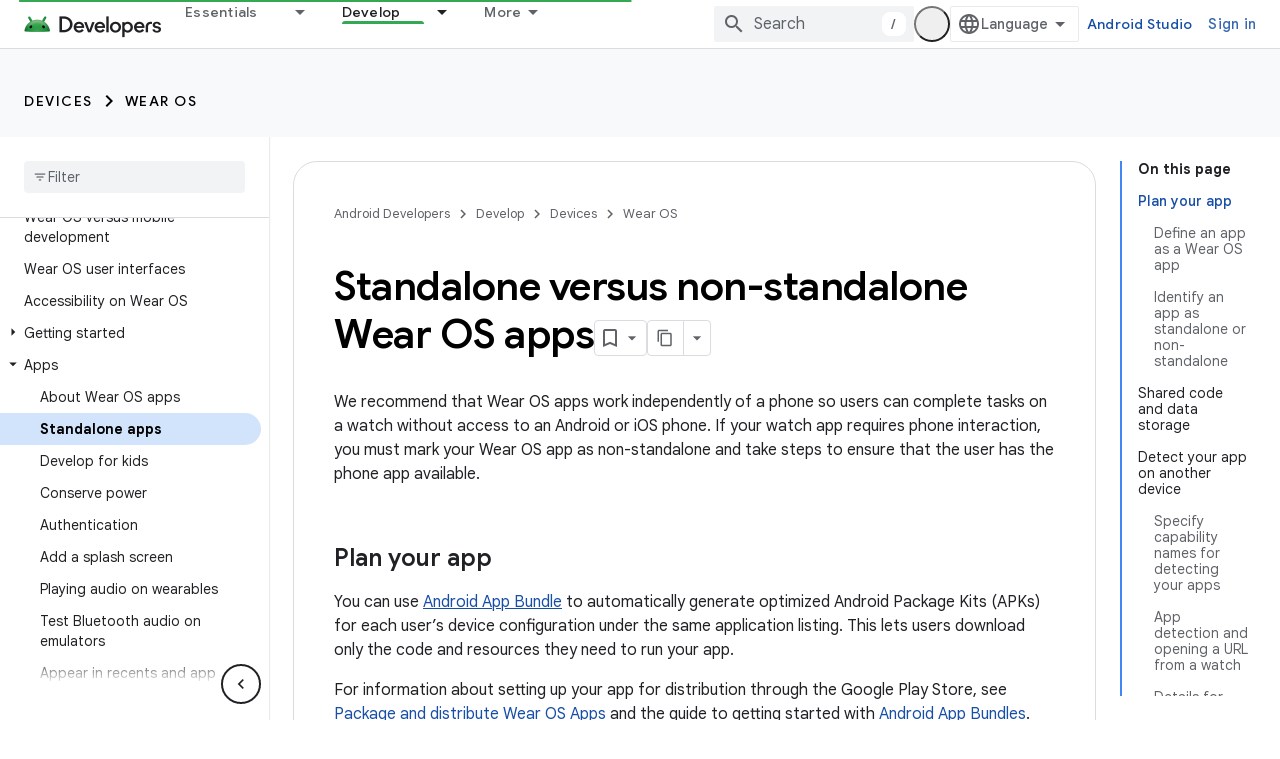

--- FILE ---
content_type: text/html; charset=utf-8
request_url: https://developer.android.com/training/wearables/apps/standalone-apps
body_size: 35631
content:









<!doctype html>
<html 
      lang="en"
      dir="ltr">
  <head>
    <meta name="google-signin-client-id" content="721724668570-nbkv1cfusk7kk4eni4pjvepaus73b13t.apps.googleusercontent.com"><meta name="google-signin-scope"
          content="profile email https://www.googleapis.com/auth/developerprofiles https://www.googleapis.com/auth/developerprofiles.award https://www.googleapis.com/auth/devprofiles.full_control.firstparty"><meta property="og:site_name" content="Android Developers">
    <meta property="og:type" content="website"><meta name="theme-color" content="#34a853"><meta charset="utf-8">
    <meta content="IE=Edge" http-equiv="X-UA-Compatible">
    <meta name="viewport" content="width=device-width, initial-scale=1">
    

    <link rel="manifest" href="/_pwa/android/manifest.json"
          crossorigin="use-credentials">
    <link rel="preconnect" href="//www.gstatic.com" crossorigin>
    <link rel="preconnect" href="//fonts.gstatic.com" crossorigin>
    <link rel="preconnect" href="//fonts.googleapis.com" crossorigin>
    <link rel="preconnect" href="//apis.google.com" crossorigin>
    <link rel="preconnect" href="//www.google-analytics.com" crossorigin><link rel="stylesheet" href="//fonts.googleapis.com/css?family=Google+Sans:400,500,600,700|Google+Sans+Text:400,400italic,500,500italic,600,600italic,700,700italic|Roboto+Mono:400,500,700&display=swap">
      <link rel="stylesheet"
            href="//fonts.googleapis.com/css2?family=Material+Icons&family=Material+Symbols+Outlined&display=block"><link rel="stylesheet" href="https://www.gstatic.com/devrel-devsite/prod/v3df8aae39978de8281d519c083a1ff09816fe422ab8f1bf9f8e360a62fb9949d/android/css/app.css">
      
        <link rel="stylesheet" href="https://www.gstatic.com/devrel-devsite/prod/v3df8aae39978de8281d519c083a1ff09816fe422ab8f1bf9f8e360a62fb9949d/android/css/dark-theme.css" disabled>
      <link rel="shortcut icon" href="https://www.gstatic.com/devrel-devsite/prod/v3df8aae39978de8281d519c083a1ff09816fe422ab8f1bf9f8e360a62fb9949d/android/images/favicon.svg">
    <link rel="apple-touch-icon" href="https://www.gstatic.com/devrel-devsite/prod/v3df8aae39978de8281d519c083a1ff09816fe422ab8f1bf9f8e360a62fb9949d/android/images/touchicon-180.png"><link rel="canonical" href="https://developer.android.com/training/wearables/apps/standalone-apps"><link rel="search" type="application/opensearchdescription+xml"
            title="Android Developers" href="https://developer.android.com/s/opensearch.xml">
      <link rel="alternate" hreflang="en"
          href="https://developer.android.com/training/wearables/apps/standalone-apps" /><link rel="alternate" hreflang="x-default" href="https://developer.android.com/training/wearables/apps/standalone-apps" /><link rel="alternate" hreflang="ar"
          href="https://developer.android.com/training/wearables/apps/standalone-apps?hl=ar" /><link rel="alternate" hreflang="bn"
          href="https://developer.android.com/training/wearables/apps/standalone-apps?hl=bn" /><link rel="alternate" hreflang="zh-Hans"
          href="https://developer.android.com/training/wearables/apps/standalone-apps?hl=zh-cn" /><link rel="alternate" hreflang="zh-Hant"
          href="https://developer.android.com/training/wearables/apps/standalone-apps?hl=zh-tw" /><link rel="alternate" hreflang="fa"
          href="https://developer.android.com/training/wearables/apps/standalone-apps?hl=fa" /><link rel="alternate" hreflang="fr"
          href="https://developer.android.com/training/wearables/apps/standalone-apps?hl=fr" /><link rel="alternate" hreflang="de"
          href="https://developer.android.com/training/wearables/apps/standalone-apps?hl=de" /><link rel="alternate" hreflang="he"
          href="https://developer.android.com/training/wearables/apps/standalone-apps?hl=he" /><link rel="alternate" hreflang="hi"
          href="https://developer.android.com/training/wearables/apps/standalone-apps?hl=hi" /><link rel="alternate" hreflang="id"
          href="https://developer.android.com/training/wearables/apps/standalone-apps?hl=id" /><link rel="alternate" hreflang="it"
          href="https://developer.android.com/training/wearables/apps/standalone-apps?hl=it" /><link rel="alternate" hreflang="ja"
          href="https://developer.android.com/training/wearables/apps/standalone-apps?hl=ja" /><link rel="alternate" hreflang="ko"
          href="https://developer.android.com/training/wearables/apps/standalone-apps?hl=ko" /><link rel="alternate" hreflang="pl"
          href="https://developer.android.com/training/wearables/apps/standalone-apps?hl=pl" /><link rel="alternate" hreflang="pt-BR"
          href="https://developer.android.com/training/wearables/apps/standalone-apps?hl=pt-br" /><link rel="alternate" hreflang="ru"
          href="https://developer.android.com/training/wearables/apps/standalone-apps?hl=ru" /><link rel="alternate" hreflang="es-419"
          href="https://developer.android.com/training/wearables/apps/standalone-apps?hl=es-419" /><link rel="alternate" hreflang="th"
          href="https://developer.android.com/training/wearables/apps/standalone-apps?hl=th" /><link rel="alternate" hreflang="tr"
          href="https://developer.android.com/training/wearables/apps/standalone-apps?hl=tr" /><link rel="alternate" hreflang="vi"
          href="https://developer.android.com/training/wearables/apps/standalone-apps?hl=vi" /><title>Standalone versus non-standalone Wear OS apps &nbsp;|&nbsp; Android Developers</title>

<meta property="og:title" content="Standalone versus non-standalone Wear OS apps &nbsp;|&nbsp; Android Developers"><meta property="og:url" content="https://developer.android.com/training/wearables/apps/standalone-apps"><meta property="og:image" content="https://developer.android.com/static/images/social/android-developers.png">
  <meta property="og:image:width" content="1200">
  <meta property="og:image:height" content="675"><meta property="og:locale" content="en"><meta name="twitter:card" content="summary_large_image"><script type="application/ld+json">
  {
    "@context": "https://schema.org",
    "@type": "Article",
    
    "headline": "Standalone versus non-standalone Wear OS apps"
  }
</script><script type="application/ld+json">
  {
    "@context": "https://schema.org",
    "@type": "BreadcrumbList",
    "itemListElement": [{
      "@type": "ListItem",
      "position": 1,
      "name": "Develop",
      "item": "https://developer.android.com/develop"
    },{
      "@type": "ListItem",
      "position": 2,
      "name": "Devices",
      "item": "https://developer.android.com/develop/devices"
    },{
      "@type": "ListItem",
      "position": 3,
      "name": "Wear OS",
      "item": "https://developer.android.com/training/wearables"
    },{
      "@type": "ListItem",
      "position": 4,
      "name": "Standalone versus non-standalone Wear OS apps",
      "item": "https://developer.android.com/training/wearables/apps/standalone-apps"
    }]
  }
  </script>
  
  
  
  
  


    
      <link rel="stylesheet" href="/extras.css"></head>
  <body class="color-scheme--light"
        template="page"
        theme="android-theme"
        type="article"
        
        appearance
        
        layout="docs"
        
        
        
        
        
        display-toc
        pending>
  
    <devsite-progress type="indeterminate" id="app-progress"></devsite-progress>
  
  
    <a href="#main-content" class="skip-link button">
      
      Skip to main content
    </a>
    <section class="devsite-wrapper">
      <devsite-cookie-notification-bar></devsite-cookie-notification-bar><devsite-header role="banner">
  
    





















<div class="devsite-header--inner" data-nosnippet>
  <div class="devsite-top-logo-row-wrapper-wrapper">
    <div class="devsite-top-logo-row-wrapper">
      <div class="devsite-top-logo-row">
        <button type="button" id="devsite-hamburger-menu"
          class="devsite-header-icon-button button-flat material-icons gc-analytics-event"
          data-category="Site-Wide Custom Events"
          data-label="Navigation menu button"
          visually-hidden
          aria-label="Open menu">
        </button>
        
<div class="devsite-product-name-wrapper">

  <a href="/" class="devsite-site-logo-link gc-analytics-event"
   data-category="Site-Wide Custom Events" data-label="Site logo" track-type="globalNav"
   track-name="androidDevelopers" track-metadata-position="nav"
   track-metadata-eventDetail="nav">
  
  <picture>
    
    <source srcset="https://www.gstatic.com/devrel-devsite/prod/v3df8aae39978de8281d519c083a1ff09816fe422ab8f1bf9f8e360a62fb9949d/android/images/lockup-dark-theme.png"
            media="(prefers-color-scheme: dark)"
            class="devsite-dark-theme">
    
    <img src="https://www.gstatic.com/devrel-devsite/prod/v3df8aae39978de8281d519c083a1ff09816fe422ab8f1bf9f8e360a62fb9949d/android/images/lockup.png" class="devsite-site-logo" alt="Android Developers">
  </picture>
  
</a>



  
  
  <span class="devsite-product-name">
    <ul class="devsite-breadcrumb-list"
  >
  
  <li class="devsite-breadcrumb-item
             ">
    
    
    
      
      
    
  </li>
  
</ul>
  </span>

</div>
        <div class="devsite-top-logo-row-middle">
          <div class="devsite-header-upper-tabs">
            
              
              
  <devsite-tabs class="upper-tabs">

    <nav class="devsite-tabs-wrapper" aria-label="Upper tabs">
      
        
          <tab class="devsite-dropdown
    devsite-dropdown-full
    
    
    ">
  
    <a href="https://developer.android.com/get-started"
    class="devsite-tabs-content gc-analytics-event android-dropdown-tab"
      track-metadata-eventdetail="https://developer.android.com/get-started"
    
       track-type="nav"
       track-metadata-position="nav - essentials"
       track-metadata-module="primary nav"
       
       
         
           data-category="Site-Wide Custom Events"
         
           data-label="Tab: Essentials"
         
           track-name="essentials"
         
       >
    Essentials
  
    </a>
    
      <button
         aria-haspopup="menu"
         aria-expanded="false"
         aria-label="Dropdown menu for Essentials"
         track-type="nav"
         track-metadata-eventdetail="https://developer.android.com/get-started"
         track-metadata-position="nav - essentials"
         track-metadata-module="primary nav"
         
          
            data-category="Site-Wide Custom Events"
          
            data-label="Tab: Essentials"
          
            track-name="essentials"
          
        
         class="devsite-tabs-dropdown-toggle devsite-icon devsite-icon-arrow-drop-down"></button>
    
  
  <div class="devsite-tabs-dropdown" role="menu" aria-label="submenu" hidden>
    
    <div class="devsite-tabs-dropdown-content">
      
        <div class="devsite-tabs-dropdown-column
                    android-dropdown android-dropdown-primary android-dropdown-ai">
          
            <ul class="devsite-tabs-dropdown-section
                       ">
              
                <li class="devsite-nav-title" role="heading" tooltip>Build AI experiences</li>
              
              
                <li class="devsite-nav-description">Build AI-powered Android apps with Gemini APIs and more.
</li>
              
              
                <li class="devsite-nav-item">
                  <a href="https://developer.android.com/ai"
                    
                     track-type="nav"
                     track-metadata-eventdetail="https://developer.android.com/ai"
                     track-metadata-position="nav - essentials"
                     track-metadata-module="tertiary nav"
                     
                       track-metadata-module_headline="build ai experiences"
                     
                     tooltip
                  
                    
                     class="button button-primary"
                    
                  >
                    
                    <div class="devsite-nav-item-title">
                      Get started
                    </div>
                    
                  </a>
                </li>
              
            </ul>
          
        </div>
      
        <div class="devsite-tabs-dropdown-column
                    android-dropdown">
          
            <ul class="devsite-tabs-dropdown-section
                       android-dropdown-section-icon android-dropdown-section-icon-launch">
              
                <li class="devsite-nav-title" role="heading" tooltip>Get started</li>
              
              
                <li class="devsite-nav-description">Start by creating your first app. Go deeper with our training courses or explore app development on your own.
</li>
              
              
                <li class="devsite-nav-item">
                  <a href="https://developer.android.com/get-started/overview"
                    
                     track-type="nav"
                     track-metadata-eventdetail="https://developer.android.com/get-started/overview"
                     track-metadata-position="nav - essentials"
                     track-metadata-module="tertiary nav"
                     
                       track-metadata-module_headline="get started"
                     
                     tooltip
                  >
                    
                    <div class="devsite-nav-item-title">
                      Hello world
                    </div>
                    
                  </a>
                </li>
              
                <li class="devsite-nav-item">
                  <a href="https://developer.android.com/courses"
                    
                     track-type="nav"
                     track-metadata-eventdetail="https://developer.android.com/courses"
                     track-metadata-position="nav - essentials"
                     track-metadata-module="tertiary nav"
                     
                       track-metadata-module_headline="get started"
                     
                     tooltip
                  >
                    
                    <div class="devsite-nav-item-title">
                      Training courses
                    </div>
                    
                  </a>
                </li>
              
                <li class="devsite-nav-item">
                  <a href="https://developer.android.com/get-started/codelabs"
                    
                     track-type="nav"
                     track-metadata-eventdetail="https://developer.android.com/get-started/codelabs"
                     track-metadata-position="nav - essentials"
                     track-metadata-module="tertiary nav"
                     
                       track-metadata-module_headline="get started"
                     
                     tooltip
                  >
                    
                    <div class="devsite-nav-item-title">
                      Tutorials
                    </div>
                    
                  </a>
                </li>
              
                <li class="devsite-nav-item">
                  <a href="https://developer.android.com/develop/ui/compose/adopt"
                    
                     track-type="nav"
                     track-metadata-eventdetail="https://developer.android.com/develop/ui/compose/adopt"
                     track-metadata-position="nav - essentials"
                     track-metadata-module="tertiary nav"
                     
                       track-metadata-module_headline="get started"
                     
                     tooltip
                  >
                    
                    <div class="devsite-nav-item-title">
                      Compose for teams
                    </div>
                    
                  </a>
                </li>
              
                <li class="devsite-nav-item">
                  <a href="https://developer.android.com/kotlin"
                    
                     track-type="nav"
                     track-metadata-eventdetail="https://developer.android.com/kotlin"
                     track-metadata-position="nav - essentials"
                     track-metadata-module="tertiary nav"
                     
                       track-metadata-module_headline="get started"
                     
                     tooltip
                  >
                    
                    <div class="devsite-nav-item-title">
                      Kotlin for Android
                    </div>
                    
                  </a>
                </li>
              
                <li class="devsite-nav-item">
                  <a href="https://play.google.com/console/about/guides/play-commerce/"
                    
                     track-type="nav"
                     track-metadata-eventdetail="https://play.google.com/console/about/guides/play-commerce/"
                     track-metadata-position="nav - essentials"
                     track-metadata-module="tertiary nav"
                     
                       track-metadata-module_headline="get started"
                     
                     tooltip
                  >
                    
                    <div class="devsite-nav-item-title">
                      Monetization with Play ↗️
                    </div>
                    
                  </a>
                </li>
              
                <li class="devsite-nav-item">
                  <a href="https://developer.android.com/developer-verification"
                    
                     track-type="nav"
                     track-metadata-eventdetail="https://developer.android.com/developer-verification"
                     track-metadata-position="nav - essentials"
                     track-metadata-module="tertiary nav"
                     
                       track-metadata-module_headline="get started"
                     
                     tooltip
                  >
                    
                    <div class="devsite-nav-item-title">
                      Android Developer Verification
                    </div>
                    
                  </a>
                </li>
              
            </ul>
          
        </div>
      
        <div class="devsite-tabs-dropdown-column
                    android-dropdown">
          
            <ul class="devsite-tabs-dropdown-section
                       android-dropdown-section-icon android-dropdown-section-icon-multiple-screens">
              
                <li class="devsite-nav-title" role="heading" tooltip>Extend by device</li>
              
              
                <li class="devsite-nav-description">Build apps that give your users seamless experiences from phones to tablets, watches, headsets, and more.
</li>
              
              
                <li class="devsite-nav-item">
                  <a href="https://developer.android.com/adaptive-apps"
                    
                     track-type="nav"
                     track-metadata-eventdetail="https://developer.android.com/adaptive-apps"
                     track-metadata-position="nav - essentials"
                     track-metadata-module="tertiary nav"
                     
                       track-metadata-module_headline="extend by device"
                     
                     tooltip
                  >
                    
                    <div class="devsite-nav-item-title">
                      Adaptive apps
                    </div>
                    
                  </a>
                </li>
              
                <li class="devsite-nav-item">
                  <a href="https://developer.android.com/xr"
                    
                     track-type="nav"
                     track-metadata-eventdetail="https://developer.android.com/xr"
                     track-metadata-position="nav - essentials"
                     track-metadata-module="tertiary nav"
                     
                       track-metadata-module_headline="extend by device"
                     
                     tooltip
                  >
                    
                    <div class="devsite-nav-item-title">
                      Android XR
                    </div>
                    
                  </a>
                </li>
              
                <li class="devsite-nav-item">
                  <a href="https://developer.android.com/wear"
                    
                     track-type="nav"
                     track-metadata-eventdetail="https://developer.android.com/wear"
                     track-metadata-position="nav - essentials"
                     track-metadata-module="tertiary nav"
                     
                       track-metadata-module_headline="extend by device"
                     
                     tooltip
                  >
                    
                    <div class="devsite-nav-item-title">
                      Wear OS
                    </div>
                    
                  </a>
                </li>
              
                <li class="devsite-nav-item">
                  <a href="https://developer.android.com/cars"
                    
                     track-type="nav"
                     track-metadata-eventdetail="https://developer.android.com/cars"
                     track-metadata-position="nav - essentials"
                     track-metadata-module="tertiary nav"
                     
                       track-metadata-module_headline="extend by device"
                     
                     tooltip
                  >
                    
                    <div class="devsite-nav-item-title">
                      Android for Cars
                    </div>
                    
                  </a>
                </li>
              
                <li class="devsite-nav-item">
                  <a href="https://developer.android.com/tv"
                    
                     track-type="nav"
                     track-metadata-eventdetail="https://developer.android.com/tv"
                     track-metadata-position="nav - essentials"
                     track-metadata-module="tertiary nav"
                     
                       track-metadata-module_headline="extend by device"
                     
                     tooltip
                  >
                    
                    <div class="devsite-nav-item-title">
                      Android TV
                    </div>
                    
                  </a>
                </li>
              
                <li class="devsite-nav-item">
                  <a href="https://developer.android.com/chrome-os"
                    
                     track-type="nav"
                     track-metadata-eventdetail="https://developer.android.com/chrome-os"
                     track-metadata-position="nav - essentials"
                     track-metadata-module="tertiary nav"
                     
                       track-metadata-module_headline="extend by device"
                     
                     tooltip
                  >
                    
                    <div class="devsite-nav-item-title">
                      ChromeOS
                    </div>
                    
                  </a>
                </li>
              
            </ul>
          
        </div>
      
        <div class="devsite-tabs-dropdown-column
                    android-dropdown">
          
            <ul class="devsite-tabs-dropdown-section
                       android-dropdown-section-icon android-dropdown-section-icon-platform">
              
                <li class="devsite-nav-title" role="heading" tooltip>Build by category</li>
              
              
                <li class="devsite-nav-description">Learn to build for your use case by following Google&#39;s prescriptive and opinionated guidance.
</li>
              
              
                <li class="devsite-nav-item">
                  <a href="https://developer.android.com/games"
                    
                     track-type="nav"
                     track-metadata-eventdetail="https://developer.android.com/games"
                     track-metadata-position="nav - essentials"
                     track-metadata-module="tertiary nav"
                     
                       track-metadata-module_headline="build by category"
                     
                     tooltip
                  >
                    
                    <div class="devsite-nav-item-title">
                      Games
                    </div>
                    
                  </a>
                </li>
              
                <li class="devsite-nav-item">
                  <a href="https://developer.android.com/media"
                    
                     track-type="nav"
                     track-metadata-eventdetail="https://developer.android.com/media"
                     track-metadata-position="nav - essentials"
                     track-metadata-module="tertiary nav"
                     
                       track-metadata-module_headline="build by category"
                     
                     tooltip
                  >
                    
                    <div class="devsite-nav-item-title">
                      Camera & media
                    </div>
                    
                  </a>
                </li>
              
                <li class="devsite-nav-item">
                  <a href="https://developer.android.com/social-and-messaging"
                    
                     track-type="nav"
                     track-metadata-eventdetail="https://developer.android.com/social-and-messaging"
                     track-metadata-position="nav - essentials"
                     track-metadata-module="tertiary nav"
                     
                       track-metadata-module_headline="build by category"
                     
                     tooltip
                  >
                    
                    <div class="devsite-nav-item-title">
                      Social & messaging
                    </div>
                    
                  </a>
                </li>
              
                <li class="devsite-nav-item">
                  <a href="https://developer.android.com/health-and-fitness"
                    
                     track-type="nav"
                     track-metadata-eventdetail="https://developer.android.com/health-and-fitness"
                     track-metadata-position="nav - essentials"
                     track-metadata-module="tertiary nav"
                     
                       track-metadata-module_headline="build by category"
                     
                     tooltip
                  >
                    
                    <div class="devsite-nav-item-title">
                      Health & fitness
                    </div>
                    
                  </a>
                </li>
              
                <li class="devsite-nav-item">
                  <a href="https://developer.android.com/productivity"
                    
                     track-type="nav"
                     track-metadata-eventdetail="https://developer.android.com/productivity"
                     track-metadata-position="nav - essentials"
                     track-metadata-module="tertiary nav"
                     
                       track-metadata-module_headline="build by category"
                     
                     tooltip
                  >
                    
                    <div class="devsite-nav-item-title">
                      Productivity
                    </div>
                    
                  </a>
                </li>
              
                <li class="devsite-nav-item">
                  <a href="https://developer.android.com/work/overview"
                    
                     track-type="nav"
                     track-metadata-eventdetail="https://developer.android.com/work/overview"
                     track-metadata-position="nav - essentials"
                     track-metadata-module="tertiary nav"
                     
                       track-metadata-module_headline="build by category"
                     
                     tooltip
                  >
                    
                    <div class="devsite-nav-item-title">
                      Enterprise apps
                    </div>
                    
                  </a>
                </li>
              
            </ul>
          
        </div>
      
        <div class="devsite-tabs-dropdown-column
                    android-dropdown">
          
            <ul class="devsite-tabs-dropdown-section
                       android-dropdown-section-icon android-dropdown-section-icon-stars">
              
                <li class="devsite-nav-title" role="heading" tooltip>Get the latest</li>
              
              
                <li class="devsite-nav-description">Stay in touch with the latest releases throughout the year, join our preview programs, and give us your feedback.
</li>
              
              
                <li class="devsite-nav-item">
                  <a href="https://developer.android.com/latest-updates"
                    
                     track-type="nav"
                     track-metadata-eventdetail="https://developer.android.com/latest-updates"
                     track-metadata-position="nav - essentials"
                     track-metadata-module="tertiary nav"
                     
                       track-metadata-module_headline="get the latest"
                     
                     tooltip
                  >
                    
                    <div class="devsite-nav-item-title">
                      Latest updates
                    </div>
                    
                  </a>
                </li>
              
                <li class="devsite-nav-item">
                  <a href="https://developer.android.com/latest-updates/experimental"
                    
                     track-type="nav"
                     track-metadata-eventdetail="https://developer.android.com/latest-updates/experimental"
                     track-metadata-position="nav - essentials"
                     track-metadata-module="tertiary nav"
                     
                       track-metadata-module_headline="get the latest"
                     
                     tooltip
                  >
                    
                    <div class="devsite-nav-item-title">
                      Experimental updates
                    </div>
                    
                  </a>
                </li>
              
                <li class="devsite-nav-item">
                  <a href="https://developer.android.com/studio/preview"
                    
                     track-type="nav"
                     track-metadata-eventdetail="https://developer.android.com/studio/preview"
                     track-metadata-position="nav - essentials"
                     track-metadata-module="tertiary nav"
                     
                       track-metadata-module_headline="get the latest"
                     
                     tooltip
                  >
                    
                    <div class="devsite-nav-item-title">
                      Android Studio preview
                    </div>
                    
                  </a>
                </li>
              
                <li class="devsite-nav-item">
                  <a href="https://developer.android.com/jetpack/androidx/versions"
                    
                     track-type="nav"
                     track-metadata-eventdetail="https://developer.android.com/jetpack/androidx/versions"
                     track-metadata-position="nav - essentials"
                     track-metadata-module="tertiary nav"
                     
                       track-metadata-module_headline="get the latest"
                     
                     tooltip
                  >
                    
                    <div class="devsite-nav-item-title">
                      Jetpack & Compose libraries
                    </div>
                    
                  </a>
                </li>
              
                <li class="devsite-nav-item">
                  <a href="https://developer.android.com/training/wearables/versions/latest"
                    
                     track-type="nav"
                     track-metadata-eventdetail="https://developer.android.com/training/wearables/versions/latest"
                     track-metadata-position="nav - essentials"
                     track-metadata-module="tertiary nav"
                     
                       track-metadata-module_headline="get the latest"
                     
                     tooltip
                  >
                    
                    <div class="devsite-nav-item-title">
                      Wear OS releases
                    </div>
                    
                  </a>
                </li>
              
                <li class="devsite-nav-item">
                  <a href="https://developer.android.com/design-for-safety/privacy-sandbox"
                    
                     track-type="nav"
                     track-metadata-eventdetail="https://developer.android.com/design-for-safety/privacy-sandbox"
                     track-metadata-position="nav - essentials"
                     track-metadata-module="tertiary nav"
                     
                       track-metadata-module_headline="get the latest"
                     
                     tooltip
                  >
                    
                    <div class="devsite-nav-item-title">
                      Privacy Sandbox ↗️
                    </div>
                    
                  </a>
                </li>
              
            </ul>
          
        </div>
      
    </div>
  </div>
</tab>
        
      
        
          <tab class="devsite-dropdown
    devsite-dropdown-full
    
    
    ">
  
    <a href="https://developer.android.com/design"
    class="devsite-tabs-content gc-analytics-event android-dropdown-tab"
      track-metadata-eventdetail="https://developer.android.com/design"
    
       track-type="nav"
       track-metadata-position="nav - design &amp; plan"
       track-metadata-module="primary nav"
       
       
         
           data-category="Site-Wide Custom Events"
         
           data-label="Tab: Design &amp; Plan"
         
           track-name="design &amp; plan"
         
       >
    Design &amp; Plan
  
    </a>
    
      <button
         aria-haspopup="menu"
         aria-expanded="false"
         aria-label="Dropdown menu for Design &amp; Plan"
         track-type="nav"
         track-metadata-eventdetail="https://developer.android.com/design"
         track-metadata-position="nav - design &amp; plan"
         track-metadata-module="primary nav"
         
          
            data-category="Site-Wide Custom Events"
          
            data-label="Tab: Design &amp; Plan"
          
            track-name="design &amp; plan"
          
        
         class="devsite-tabs-dropdown-toggle devsite-icon devsite-icon-arrow-drop-down"></button>
    
  
  <div class="devsite-tabs-dropdown" role="menu" aria-label="submenu" hidden>
    
    <div class="devsite-tabs-dropdown-content">
      
        <div class="devsite-tabs-dropdown-column
                    android-dropdown android-dropdown-primary android-dropdown-mad">
          
            <ul class="devsite-tabs-dropdown-section
                       ">
              
                <li class="devsite-nav-title" role="heading" tooltip>Excellent Experiences</li>
              
              
                <li class="devsite-nav-description">Build the best experiences for your best users.
</li>
              
              
                <li class="devsite-nav-item">
                  <a href="https://developer.android.com/quality/excellent"
                    
                     track-type="nav"
                     track-metadata-eventdetail="https://developer.android.com/quality/excellent"
                     track-metadata-position="nav - design &amp; plan"
                     track-metadata-module="tertiary nav"
                     
                       track-metadata-module_headline="excellent experiences"
                     
                     tooltip
                  
                    
                     class="button button-primary"
                    
                  >
                    
                    <div class="devsite-nav-item-title">
                      Learn more
                    </div>
                    
                  </a>
                </li>
              
            </ul>
          
        </div>
      
        <div class="devsite-tabs-dropdown-column
                    android-dropdown">
          
            <ul class="devsite-tabs-dropdown-section
                       android-dropdown-section-icon android-dropdown-section-icon-layout">
              
                <li class="devsite-nav-title" role="heading" tooltip>UI Design</li>
              
              
                <li class="devsite-nav-description">Design a beautiful user interface using Android best practices.</li>
              
              
                <li class="devsite-nav-item">
                  <a href="https://developer.android.com/design/ui"
                    
                     track-type="nav"
                     track-metadata-eventdetail="https://developer.android.com/design/ui"
                     track-metadata-position="nav - design &amp; plan"
                     track-metadata-module="tertiary nav"
                     
                       track-metadata-module_headline="ui design"
                     
                     tooltip
                  >
                    
                    <div class="devsite-nav-item-title">
                      Design for Android
                    </div>
                    
                  </a>
                </li>
              
                <li class="devsite-nav-item">
                  <a href="https://developer.android.com/design/ui/mobile"
                    
                     track-type="nav"
                     track-metadata-eventdetail="https://developer.android.com/design/ui/mobile"
                     track-metadata-position="nav - design &amp; plan"
                     track-metadata-module="tertiary nav"
                     
                       track-metadata-module_headline="ui design"
                     
                     tooltip
                  >
                    
                    <div class="devsite-nav-item-title">
                      Mobile
                    </div>
                    
                  </a>
                </li>
              
                <li class="devsite-nav-item">
                  <a href="https://developer.android.com/design/ui/large-screens"
                    
                     track-type="nav"
                     track-metadata-eventdetail="https://developer.android.com/design/ui/large-screens"
                     track-metadata-position="nav - design &amp; plan"
                     track-metadata-module="tertiary nav"
                     
                       track-metadata-module_headline="ui design"
                     
                     tooltip
                  >
                    
                    <div class="devsite-nav-item-title">
                      Adaptive UI
                    </div>
                    
                  </a>
                </li>
              
                <li class="devsite-nav-item">
                  <a href="https://developer.android.com/design/ui/xr"
                    
                     track-type="nav"
                     track-metadata-eventdetail="https://developer.android.com/design/ui/xr"
                     track-metadata-position="nav - design &amp; plan"
                     track-metadata-module="tertiary nav"
                     
                       track-metadata-module_headline="ui design"
                     
                     tooltip
                  >
                    
                    <div class="devsite-nav-item-title">
                      XR Headsets & XR Glasses
                    </div>
                    
                  </a>
                </li>
              
                <li class="devsite-nav-item">
                  <a href="https://developer.android.com/design/ui/ai-glasses"
                    
                     track-type="nav"
                     track-metadata-eventdetail="https://developer.android.com/design/ui/ai-glasses"
                     track-metadata-position="nav - design &amp; plan"
                     track-metadata-module="tertiary nav"
                     
                       track-metadata-module_headline="ui design"
                     
                     tooltip
                  >
                    
                    <div class="devsite-nav-item-title">
                      AI Glasses
                    </div>
                    
                  </a>
                </li>
              
                <li class="devsite-nav-item">
                  <a href="https://developer.android.com/design/ui/widget"
                    
                     track-type="nav"
                     track-metadata-eventdetail="https://developer.android.com/design/ui/widget"
                     track-metadata-position="nav - design &amp; plan"
                     track-metadata-module="tertiary nav"
                     
                       track-metadata-module_headline="ui design"
                     
                     tooltip
                  >
                    
                    <div class="devsite-nav-item-title">
                      Widgets
                    </div>
                    
                  </a>
                </li>
              
                <li class="devsite-nav-item">
                  <a href="https://developer.android.com/design/ui/wear"
                    
                     track-type="nav"
                     track-metadata-eventdetail="https://developer.android.com/design/ui/wear"
                     track-metadata-position="nav - design &amp; plan"
                     track-metadata-module="tertiary nav"
                     
                       track-metadata-module_headline="ui design"
                     
                     tooltip
                  >
                    
                    <div class="devsite-nav-item-title">
                      Wear OS
                    </div>
                    
                  </a>
                </li>
              
                <li class="devsite-nav-item">
                  <a href="https://developer.android.com/design/ui/tv"
                    
                     track-type="nav"
                     track-metadata-eventdetail="https://developer.android.com/design/ui/tv"
                     track-metadata-position="nav - design &amp; plan"
                     track-metadata-module="tertiary nav"
                     
                       track-metadata-module_headline="ui design"
                     
                     tooltip
                  >
                    
                    <div class="devsite-nav-item-title">
                      Android TV
                    </div>
                    
                  </a>
                </li>
              
                <li class="devsite-nav-item">
                  <a href="https://developer.android.com/design/ui/cars"
                    
                     track-type="nav"
                     track-metadata-eventdetail="https://developer.android.com/design/ui/cars"
                     track-metadata-position="nav - design &amp; plan"
                     track-metadata-module="tertiary nav"
                     
                       track-metadata-module_headline="ui design"
                     
                     tooltip
                  >
                    
                    <div class="devsite-nav-item-title">
                      Android for Cars
                    </div>
                    
                  </a>
                </li>
              
            </ul>
          
        </div>
      
        <div class="devsite-tabs-dropdown-column
                    android-dropdown">
          
            <ul class="devsite-tabs-dropdown-section
                       android-dropdown-section-icon android-dropdown-section-icon-design">
              
                <li class="devsite-nav-title" role="heading" tooltip>Architecture</li>
              
              
                <li class="devsite-nav-description">Design robust, testable, and maintainable app logic and services.</li>
              
              
                <li class="devsite-nav-item">
                  <a href="https://developer.android.com/topic/architecture/intro"
                    
                     track-type="nav"
                     track-metadata-eventdetail="https://developer.android.com/topic/architecture/intro"
                     track-metadata-position="nav - design &amp; plan"
                     track-metadata-module="tertiary nav"
                     
                       track-metadata-module_headline="architecture"
                     
                     tooltip
                  >
                    
                    <div class="devsite-nav-item-title">
                      Introduction
                    </div>
                    
                  </a>
                </li>
              
                <li class="devsite-nav-item">
                  <a href="https://developer.android.com/topic/libraries/view-binding"
                    
                     track-type="nav"
                     track-metadata-eventdetail="https://developer.android.com/topic/libraries/view-binding"
                     track-metadata-position="nav - design &amp; plan"
                     track-metadata-module="tertiary nav"
                     
                       track-metadata-module_headline="architecture"
                     
                     tooltip
                  >
                    
                    <div class="devsite-nav-item-title">
                      Libraries
                    </div>
                    
                  </a>
                </li>
              
                <li class="devsite-nav-item">
                  <a href="https://developer.android.com/guide/navigation/navigation-principles"
                    
                     track-type="nav"
                     track-metadata-eventdetail="https://developer.android.com/guide/navigation/navigation-principles"
                     track-metadata-position="nav - design &amp; plan"
                     track-metadata-module="tertiary nav"
                     
                       track-metadata-module_headline="architecture"
                     
                     tooltip
                  >
                    
                    <div class="devsite-nav-item-title">
                      Navigation
                    </div>
                    
                  </a>
                </li>
              
                <li class="devsite-nav-item">
                  <a href="https://developer.android.com/topic/modularization"
                    
                     track-type="nav"
                     track-metadata-eventdetail="https://developer.android.com/topic/modularization"
                     track-metadata-position="nav - design &amp; plan"
                     track-metadata-module="tertiary nav"
                     
                       track-metadata-module_headline="architecture"
                     
                     tooltip
                  >
                    
                    <div class="devsite-nav-item-title">
                      Modularization
                    </div>
                    
                  </a>
                </li>
              
                <li class="devsite-nav-item">
                  <a href="https://developer.android.com/training/testing/fundamentals"
                    
                     track-type="nav"
                     track-metadata-eventdetail="https://developer.android.com/training/testing/fundamentals"
                     track-metadata-position="nav - design &amp; plan"
                     track-metadata-module="tertiary nav"
                     
                       track-metadata-module_headline="architecture"
                     
                     tooltip
                  >
                    
                    <div class="devsite-nav-item-title">
                      Testing
                    </div>
                    
                  </a>
                </li>
              
                <li class="devsite-nav-item">
                  <a href="https://developer.android.com/kotlin/multiplatform"
                    
                     track-type="nav"
                     track-metadata-eventdetail="https://developer.android.com/kotlin/multiplatform"
                     track-metadata-position="nav - design &amp; plan"
                     track-metadata-module="tertiary nav"
                     
                       track-metadata-module_headline="architecture"
                     
                     tooltip
                  >
                    
                    <div class="devsite-nav-item-title">
                      Kotlin Multiplatform
                    </div>
                    
                  </a>
                </li>
              
            </ul>
          
        </div>
      
        <div class="devsite-tabs-dropdown-column
                    android-dropdown">
          
            <ul class="devsite-tabs-dropdown-section
                       android-dropdown-section-icon android-dropdown-section-icon-vitals">
              
                <li class="devsite-nav-title" role="heading" tooltip>Quality</li>
              
              
                <li class="devsite-nav-description">Plan for app quality and align with Play store guidelines.</li>
              
              
                <li class="devsite-nav-item">
                  <a href="https://developer.android.com/quality"
                    
                     track-type="nav"
                     track-metadata-eventdetail="https://developer.android.com/quality"
                     track-metadata-position="nav - design &amp; plan"
                     track-metadata-module="tertiary nav"
                     
                       track-metadata-module_headline="quality"
                     
                     tooltip
                  >
                    
                    <div class="devsite-nav-item-title">
                      Overview
                    </div>
                    
                  </a>
                </li>
              
                <li class="devsite-nav-item">
                  <a href="https://developer.android.com/quality/core-value"
                    
                     track-type="nav"
                     track-metadata-eventdetail="https://developer.android.com/quality/core-value"
                     track-metadata-position="nav - design &amp; plan"
                     track-metadata-module="tertiary nav"
                     
                       track-metadata-module_headline="quality"
                     
                     tooltip
                  >
                    
                    <div class="devsite-nav-item-title">
                      Core value
                    </div>
                    
                  </a>
                </li>
              
                <li class="devsite-nav-item">
                  <a href="https://developer.android.com/quality/user-experience"
                    
                     track-type="nav"
                     track-metadata-eventdetail="https://developer.android.com/quality/user-experience"
                     track-metadata-position="nav - design &amp; plan"
                     track-metadata-module="tertiary nav"
                     
                       track-metadata-module_headline="quality"
                     
                     tooltip
                  >
                    
                    <div class="devsite-nav-item-title">
                      User experience
                    </div>
                    
                  </a>
                </li>
              
                <li class="devsite-nav-item">
                  <a href="https://developer.android.com/guide/topics/ui/accessibility"
                    
                     track-type="nav"
                     track-metadata-eventdetail="https://developer.android.com/guide/topics/ui/accessibility"
                     track-metadata-position="nav - design &amp; plan"
                     track-metadata-module="tertiary nav"
                     
                       track-metadata-module_headline="quality"
                     
                     tooltip
                  >
                    
                    <div class="devsite-nav-item-title">
                      Accessibility
                    </div>
                    
                  </a>
                </li>
              
                <li class="devsite-nav-item">
                  <a href="https://developer.android.com/quality/technical"
                    
                     track-type="nav"
                     track-metadata-eventdetail="https://developer.android.com/quality/technical"
                     track-metadata-position="nav - design &amp; plan"
                     track-metadata-module="tertiary nav"
                     
                       track-metadata-module_headline="quality"
                     
                     tooltip
                  >
                    
                    <div class="devsite-nav-item-title">
                      Technical quality
                    </div>
                    
                  </a>
                </li>
              
                <li class="devsite-nav-item">
                  <a href="https://developer.android.com/quality/excellent"
                    
                     track-type="nav"
                     track-metadata-eventdetail="https://developer.android.com/quality/excellent"
                     track-metadata-position="nav - design &amp; plan"
                     track-metadata-module="tertiary nav"
                     
                       track-metadata-module_headline="quality"
                     
                     tooltip
                  >
                    
                    <div class="devsite-nav-item-title">
                      Excellent Experiences
                    </div>
                    
                  </a>
                </li>
              
            </ul>
          
        </div>
      
        <div class="devsite-tabs-dropdown-column
                    android-dropdown">
          
            <ul class="devsite-tabs-dropdown-section
                       android-dropdown-section-icon android-dropdown-section-icon-security-2">
              
                <li class="devsite-nav-title" role="heading" tooltip>Security</li>
              
              
                <li class="devsite-nav-description">Safeguard users against threats and ensure a secure Android experience.</li>
              
              
                <li class="devsite-nav-item">
                  <a href="https://developer.android.com/security"
                    
                     track-type="nav"
                     track-metadata-eventdetail="https://developer.android.com/security"
                     track-metadata-position="nav - design &amp; plan"
                     track-metadata-module="tertiary nav"
                     
                       track-metadata-module_headline="security"
                     
                     tooltip
                  >
                    
                    <div class="devsite-nav-item-title">
                      Overview
                    </div>
                    
                  </a>
                </li>
              
                <li class="devsite-nav-item">
                  <a href="https://developer.android.com/privacy"
                    
                     track-type="nav"
                     track-metadata-eventdetail="https://developer.android.com/privacy"
                     track-metadata-position="nav - design &amp; plan"
                     track-metadata-module="tertiary nav"
                     
                       track-metadata-module_headline="security"
                     
                     tooltip
                  >
                    
                    <div class="devsite-nav-item-title">
                      Privacy
                    </div>
                    
                  </a>
                </li>
              
                <li class="devsite-nav-item">
                  <a href="https://developer.android.com/privacy#app-permissions"
                    
                     track-type="nav"
                     track-metadata-eventdetail="https://developer.android.com/privacy#app-permissions"
                     track-metadata-position="nav - design &amp; plan"
                     track-metadata-module="tertiary nav"
                     
                       track-metadata-module_headline="security"
                     
                     tooltip
                  >
                    
                    <div class="devsite-nav-item-title">
                      Permissions
                    </div>
                    
                  </a>
                </li>
              
                <li class="devsite-nav-item">
                  <a href="https://developer.android.com/identity"
                    
                     track-type="nav"
                     track-metadata-eventdetail="https://developer.android.com/identity"
                     track-metadata-position="nav - design &amp; plan"
                     track-metadata-module="tertiary nav"
                     
                       track-metadata-module_headline="security"
                     
                     tooltip
                  >
                    
                    <div class="devsite-nav-item-title">
                      Identity
                    </div>
                    
                  </a>
                </li>
              
                <li class="devsite-nav-item">
                  <a href="https://developer.android.com/security/fraud-prevention"
                    
                     track-type="nav"
                     track-metadata-eventdetail="https://developer.android.com/security/fraud-prevention"
                     track-metadata-position="nav - design &amp; plan"
                     track-metadata-module="tertiary nav"
                     
                       track-metadata-module_headline="security"
                     
                     tooltip
                  >
                    
                    <div class="devsite-nav-item-title">
                      Fraud prevention
                    </div>
                    
                  </a>
                </li>
              
            </ul>
          
        </div>
      
    </div>
  </div>
</tab>
        
      
        
          <tab class="devsite-dropdown
    devsite-dropdown-full
    devsite-active
    
    ">
  
    <a href="https://developer.android.com/develop"
    class="devsite-tabs-content gc-analytics-event android-dropdown-tab"
      track-metadata-eventdetail="https://developer.android.com/develop"
    
       track-type="nav"
       track-metadata-position="nav - develop"
       track-metadata-module="primary nav"
       aria-label="Develop, selected" 
       
         
           data-category="Site-Wide Custom Events"
         
           data-label="Tab: Develop"
         
           track-name="develop"
         
       >
    Develop
  
    </a>
    
      <button
         aria-haspopup="menu"
         aria-expanded="false"
         aria-label="Dropdown menu for Develop"
         track-type="nav"
         track-metadata-eventdetail="https://developer.android.com/develop"
         track-metadata-position="nav - develop"
         track-metadata-module="primary nav"
         
          
            data-category="Site-Wide Custom Events"
          
            data-label="Tab: Develop"
          
            track-name="develop"
          
        
         class="devsite-tabs-dropdown-toggle devsite-icon devsite-icon-arrow-drop-down"></button>
    
  
  <div class="devsite-tabs-dropdown" role="menu" aria-label="submenu" hidden>
    
    <div class="devsite-tabs-dropdown-content">
      
        <div class="devsite-tabs-dropdown-column
                    android-dropdown android-dropdown-primary android-dropdown-studio">
          
            <ul class="devsite-tabs-dropdown-section
                       ">
              
                <li class="devsite-nav-title" role="heading" tooltip>Gemini in Android Studio</li>
              
              
                <li class="devsite-nav-description">Your AI development companion for Android development.
</li>
              
              
                <li class="devsite-nav-item">
                  <a href="https://developer.android.com/gemini-in-android"
                    
                     track-type="nav"
                     track-metadata-eventdetail="https://developer.android.com/gemini-in-android"
                     track-metadata-position="nav - develop"
                     track-metadata-module="tertiary nav"
                     
                       track-metadata-module_headline="gemini in android studio"
                     
                     tooltip
                  
                    
                     class="button button-primary"
                    
                  >
                    
                    <div class="devsite-nav-item-title">
                      Learn more
                    </div>
                    
                  </a>
                </li>
              
                <li class="devsite-nav-item">
                  <a href="https://developer.android.com/studio"
                    
                     track-type="nav"
                     track-metadata-eventdetail="https://developer.android.com/studio"
                     track-metadata-position="nav - develop"
                     track-metadata-module="tertiary nav"
                     
                       track-metadata-module_headline="gemini in android studio"
                     
                     tooltip
                  
                    
                     class="button button-white"
                    
                  >
                    
                    <div class="devsite-nav-item-title">
                      Get Android Studio
                    </div>
                    
                  </a>
                </li>
              
            </ul>
          
        </div>
      
        <div class="devsite-tabs-dropdown-column
                    android-dropdown">
          
            <ul class="devsite-tabs-dropdown-section
                       android-dropdown-section-icon android-dropdown-section-icon-flag">
              
                <li class="devsite-nav-title" role="heading" tooltip>Core areas</li>
              
              
                <li class="devsite-nav-description">Get the samples and docs for the features you need.</li>
              
              
                <li class="devsite-nav-item">
                  <a href="https://developer.android.com/samples"
                    
                     track-type="nav"
                     track-metadata-eventdetail="https://developer.android.com/samples"
                     track-metadata-position="nav - develop"
                     track-metadata-module="tertiary nav"
                     
                       track-metadata-module_headline="core areas"
                     
                     tooltip
                  >
                    
                    <div class="devsite-nav-item-title">
                      Samples
                    </div>
                    
                  </a>
                </li>
              
                <li class="devsite-nav-item">
                  <a href="https://developer.android.com/develop/ui"
                    
                     track-type="nav"
                     track-metadata-eventdetail="https://developer.android.com/develop/ui"
                     track-metadata-position="nav - develop"
                     track-metadata-module="tertiary nav"
                     
                       track-metadata-module_headline="core areas"
                     
                     tooltip
                  >
                    
                    <div class="devsite-nav-item-title">
                      User interfaces
                    </div>
                    
                  </a>
                </li>
              
                <li class="devsite-nav-item">
                  <a href="https://developer.android.com/develop/background-work"
                    
                     track-type="nav"
                     track-metadata-eventdetail="https://developer.android.com/develop/background-work"
                     track-metadata-position="nav - develop"
                     track-metadata-module="tertiary nav"
                     
                       track-metadata-module_headline="core areas"
                     
                     tooltip
                  >
                    
                    <div class="devsite-nav-item-title">
                      Background work
                    </div>
                    
                  </a>
                </li>
              
                <li class="devsite-nav-item">
                  <a href="https://developer.android.com/guide/topics/data"
                    
                     track-type="nav"
                     track-metadata-eventdetail="https://developer.android.com/guide/topics/data"
                     track-metadata-position="nav - develop"
                     track-metadata-module="tertiary nav"
                     
                       track-metadata-module_headline="core areas"
                     
                     tooltip
                  >
                    
                    <div class="devsite-nav-item-title">
                      Data and files
                    </div>
                    
                  </a>
                </li>
              
                <li class="devsite-nav-item">
                  <a href="https://developer.android.com/develop/connectivity"
                    
                     track-type="nav"
                     track-metadata-eventdetail="https://developer.android.com/develop/connectivity"
                     track-metadata-position="nav - develop"
                     track-metadata-module="tertiary nav"
                     
                       track-metadata-module_headline="core areas"
                     
                     tooltip
                  >
                    
                    <div class="devsite-nav-item-title">
                      Connectivity
                    </div>
                    
                  </a>
                </li>
              
                <li class="devsite-nav-item">
                  <a href="https://developer.android.com/develop#core-areas"
                    
                     track-type="nav"
                     track-metadata-eventdetail="https://developer.android.com/develop#core-areas"
                     track-metadata-position="nav - develop"
                     track-metadata-module="tertiary nav"
                     
                       track-metadata-module_headline="core areas"
                     
                     tooltip
                  >
                    
                    <div class="devsite-nav-item-title">
                      All core areas ⤵️
                    </div>
                    
                  </a>
                </li>
              
            </ul>
          
        </div>
      
        <div class="devsite-tabs-dropdown-column
                    android-dropdown">
          
            <ul class="devsite-tabs-dropdown-section
                       android-dropdown-section-icon android-dropdown-section-icon-tools-2">
              
                <li class="devsite-nav-title" role="heading" tooltip>Tools and workflow</li>
              
              
                <li class="devsite-nav-description">Use the IDE to write and build your app, or create your own pipeline.</li>
              
              
                <li class="devsite-nav-item">
                  <a href="https://developer.android.com/studio/write"
                    
                     track-type="nav"
                     track-metadata-eventdetail="https://developer.android.com/studio/write"
                     track-metadata-position="nav - develop"
                     track-metadata-module="tertiary nav"
                     
                       track-metadata-module_headline="tools and workflow"
                     
                     tooltip
                  >
                    
                    <div class="devsite-nav-item-title">
                      Write and debug code
                    </div>
                    
                  </a>
                </li>
              
                <li class="devsite-nav-item">
                  <a href="https://developer.android.com/build/gradle-build-overview"
                    
                     track-type="nav"
                     track-metadata-eventdetail="https://developer.android.com/build/gradle-build-overview"
                     track-metadata-position="nav - develop"
                     track-metadata-module="tertiary nav"
                     
                       track-metadata-module_headline="tools and workflow"
                     
                     tooltip
                  >
                    
                    <div class="devsite-nav-item-title">
                      Build projects
                    </div>
                    
                  </a>
                </li>
              
                <li class="devsite-nav-item">
                  <a href="https://developer.android.com/training/testing"
                    
                     track-type="nav"
                     track-metadata-eventdetail="https://developer.android.com/training/testing"
                     track-metadata-position="nav - develop"
                     track-metadata-module="tertiary nav"
                     
                       track-metadata-module_headline="tools and workflow"
                     
                     tooltip
                  >
                    
                    <div class="devsite-nav-item-title">
                      Test your app
                    </div>
                    
                  </a>
                </li>
              
                <li class="devsite-nav-item">
                  <a href="https://developer.android.com/topic/performance/overview"
                    
                     track-type="nav"
                     track-metadata-eventdetail="https://developer.android.com/topic/performance/overview"
                     track-metadata-position="nav - develop"
                     track-metadata-module="tertiary nav"
                     
                       track-metadata-module_headline="tools and workflow"
                     
                     tooltip
                  >
                    
                    <div class="devsite-nav-item-title">
                      Performance
                    </div>
                    
                  </a>
                </li>
              
                <li class="devsite-nav-item">
                  <a href="https://developer.android.com/tools"
                    
                     track-type="nav"
                     track-metadata-eventdetail="https://developer.android.com/tools"
                     track-metadata-position="nav - develop"
                     track-metadata-module="tertiary nav"
                     
                       track-metadata-module_headline="tools and workflow"
                     
                     tooltip
                  >
                    
                    <div class="devsite-nav-item-title">
                      Command-line tools
                    </div>
                    
                  </a>
                </li>
              
                <li class="devsite-nav-item">
                  <a href="https://developer.android.com/reference/tools/gradle-api"
                    
                     track-type="nav"
                     track-metadata-eventdetail="https://developer.android.com/reference/tools/gradle-api"
                     track-metadata-position="nav - develop"
                     track-metadata-module="tertiary nav"
                     
                       track-metadata-module_headline="tools and workflow"
                     
                     tooltip
                  >
                    
                    <div class="devsite-nav-item-title">
                      Gradle plugin API
                    </div>
                    
                  </a>
                </li>
              
            </ul>
          
        </div>
      
        <div class="devsite-tabs-dropdown-column
                    android-dropdown">
          
            <ul class="devsite-tabs-dropdown-section
                       android-dropdown-section-icon android-dropdown-section-icon-multiple-screens">
              
                <li class="devsite-nav-title" role="heading" tooltip>Device tech</li>
              
              
                <li class="devsite-nav-description">Write code for form factors. Connect devices and share data.</li>
              
              
                <li class="devsite-nav-item">
                  <a href="https://developer.android.com/guide/topics/large-screens/get-started-with-large-screens"
                    
                     track-type="nav"
                     track-metadata-eventdetail="https://developer.android.com/guide/topics/large-screens/get-started-with-large-screens"
                     track-metadata-position="nav - develop"
                     track-metadata-module="tertiary nav"
                     
                       track-metadata-module_headline="device tech"
                     
                     tooltip
                  >
                    
                    <div class="devsite-nav-item-title">
                      Adaptive UI
                    </div>
                    
                  </a>
                </li>
              
                <li class="devsite-nav-item">
                  <a href="https://developer.android.com/training/wearables"
                    
                     track-type="nav"
                     track-metadata-eventdetail="https://developer.android.com/training/wearables"
                     track-metadata-position="nav - develop"
                     track-metadata-module="tertiary nav"
                     
                       track-metadata-module_headline="device tech"
                     
                     tooltip
                  >
                    
                    <div class="devsite-nav-item-title">
                      Wear OS
                    </div>
                    
                  </a>
                </li>
              
                <li class="devsite-nav-item">
                  <a href="https://developer.android.com/develop/xr"
                    
                     track-type="nav"
                     track-metadata-eventdetail="https://developer.android.com/develop/xr"
                     track-metadata-position="nav - develop"
                     track-metadata-module="tertiary nav"
                     
                       track-metadata-module_headline="device tech"
                     
                     tooltip
                  >
                    
                    <div class="devsite-nav-item-title">
                      Android XR
                    </div>
                    
                  </a>
                </li>
              
                <li class="devsite-nav-item">
                  <a href="https://developer.android.com/health-and-fitness/guides"
                    
                     track-type="nav"
                     track-metadata-eventdetail="https://developer.android.com/health-and-fitness/guides"
                     track-metadata-position="nav - develop"
                     track-metadata-module="tertiary nav"
                     
                       track-metadata-module_headline="device tech"
                     
                     tooltip
                  >
                    
                    <div class="devsite-nav-item-title">
                      Android Health
                    </div>
                    
                  </a>
                </li>
              
                <li class="devsite-nav-item">
                  <a href="https://developer.android.com/training/cars"
                    
                     track-type="nav"
                     track-metadata-eventdetail="https://developer.android.com/training/cars"
                     track-metadata-position="nav - develop"
                     track-metadata-module="tertiary nav"
                     
                       track-metadata-module_headline="device tech"
                     
                     tooltip
                  >
                    
                    <div class="devsite-nav-item-title">
                      Android for Cars
                    </div>
                    
                  </a>
                </li>
              
                <li class="devsite-nav-item">
                  <a href="https://developer.android.com/training/tv"
                    
                     track-type="nav"
                     track-metadata-eventdetail="https://developer.android.com/training/tv"
                     track-metadata-position="nav - develop"
                     track-metadata-module="tertiary nav"
                     
                       track-metadata-module_headline="device tech"
                     
                     tooltip
                  >
                    
                    <div class="devsite-nav-item-title">
                      Android TV
                    </div>
                    
                  </a>
                </li>
              
                <li class="devsite-nav-item">
                  <a href="https://developer.android.com/develop#devices"
                    
                     track-type="nav"
                     track-metadata-eventdetail="https://developer.android.com/develop#devices"
                     track-metadata-position="nav - develop"
                     track-metadata-module="tertiary nav"
                     
                       track-metadata-module_headline="device tech"
                     
                     tooltip
                  >
                    
                    <div class="devsite-nav-item-title">
                      All devices ⤵️
                    </div>
                    
                  </a>
                </li>
              
            </ul>
          
        </div>
      
        <div class="devsite-tabs-dropdown-column
                    android-dropdown">
          
            <ul class="devsite-tabs-dropdown-section
                       android-dropdown-section-icon android-dropdown-section-icon-core-library">
              
                <li class="devsite-nav-title" role="heading" tooltip>Libraries</li>
              
              
                <li class="devsite-nav-description">Browse API reference documentation with all the details.</li>
              
              
                <li class="devsite-nav-item">
                  <a href="https://developer.android.com/reference/packages"
                    
                     track-type="nav"
                     track-metadata-eventdetail="https://developer.android.com/reference/packages"
                     track-metadata-position="nav - develop"
                     track-metadata-module="tertiary nav"
                     
                       track-metadata-module_headline="libraries"
                     
                     tooltip
                  >
                    
                    <div class="devsite-nav-item-title">
                      Android platform
                    </div>
                    
                  </a>
                </li>
              
                <li class="devsite-nav-item">
                  <a href="https://developer.android.com/jetpack/androidx/explorer"
                    
                     track-type="nav"
                     track-metadata-eventdetail="https://developer.android.com/jetpack/androidx/explorer"
                     track-metadata-position="nav - develop"
                     track-metadata-module="tertiary nav"
                     
                       track-metadata-module_headline="libraries"
                     
                     tooltip
                  >
                    
                    <div class="devsite-nav-item-title">
                      Jetpack libraries
                    </div>
                    
                  </a>
                </li>
              
                <li class="devsite-nav-item">
                  <a href="https://developer.android.com/jetpack/androidx/releases/compose"
                    
                     track-type="nav"
                     track-metadata-eventdetail="https://developer.android.com/jetpack/androidx/releases/compose"
                     track-metadata-position="nav - develop"
                     track-metadata-module="tertiary nav"
                     
                       track-metadata-module_headline="libraries"
                     
                     tooltip
                  >
                    
                    <div class="devsite-nav-item-title">
                      Compose libraries
                    </div>
                    
                  </a>
                </li>
              
                <li class="devsite-nav-item">
                  <a href="https://developers.google.com/android/reference/packages"
                    
                     track-type="nav"
                     track-metadata-eventdetail="https://developers.google.com/android/reference/packages"
                     track-metadata-position="nav - develop"
                     track-metadata-module="tertiary nav"
                     
                       track-metadata-module_headline="libraries"
                     
                     tooltip
                  >
                    
                    <div class="devsite-nav-item-title">
                      Google Play services ↗️
                    </div>
                    
                  </a>
                </li>
              
                <li class="devsite-nav-item">
                  <a href="https://play.google.com/sdks"
                    
                     track-type="nav"
                     track-metadata-eventdetail="https://play.google.com/sdks"
                     track-metadata-position="nav - develop"
                     track-metadata-module="tertiary nav"
                     
                       track-metadata-module_headline="libraries"
                     
                     tooltip
                  >
                    
                    <div class="devsite-nav-item-title">
                      Google Play SDK index ↗️
                    </div>
                    
                  </a>
                </li>
              
            </ul>
          
        </div>
      
    </div>
  </div>
</tab>
        
      
        
          <tab class="devsite-dropdown
    devsite-dropdown-full
    
    
    ">
  
    <a href="https://developer.android.com/distribute"
    class="devsite-tabs-content gc-analytics-event android-dropdown-tab"
      track-metadata-eventdetail="https://developer.android.com/distribute"
    
       track-type="nav"
       track-metadata-position="nav - google play"
       track-metadata-module="primary nav"
       
       
         
           data-category="Site-Wide Custom Events"
         
           data-label="Tab: Google Play"
         
           track-name="google play"
         
       >
    Google Play
  
    </a>
    
      <button
         aria-haspopup="menu"
         aria-expanded="false"
         aria-label="Dropdown menu for Google Play"
         track-type="nav"
         track-metadata-eventdetail="https://developer.android.com/distribute"
         track-metadata-position="nav - google play"
         track-metadata-module="primary nav"
         
          
            data-category="Site-Wide Custom Events"
          
            data-label="Tab: Google Play"
          
            track-name="google play"
          
        
         class="devsite-tabs-dropdown-toggle devsite-icon devsite-icon-arrow-drop-down"></button>
    
  
  <div class="devsite-tabs-dropdown" role="menu" aria-label="submenu" hidden>
    
    <div class="devsite-tabs-dropdown-content">
      
        <div class="devsite-tabs-dropdown-column
                    android-dropdown android-dropdown-primary android-dropdown-play">
          
            <ul class="devsite-tabs-dropdown-section
                       ">
              
                <li class="devsite-nav-title" role="heading" tooltip>Play Console</li>
              
              
                <li class="devsite-nav-description">Publish your app or game and grow your business on Google Play.
</li>
              
              
                <li class="devsite-nav-item">
                  <a href="https://play.google.com/console"
                    
                     track-type="nav"
                     track-metadata-eventdetail="https://play.google.com/console"
                     track-metadata-position="nav - google play"
                     track-metadata-module="tertiary nav"
                     
                       track-metadata-module_headline="play console"
                     
                     tooltip
                  
                    
                     class="button button-white"
                    
                  >
                    
                    <div class="devsite-nav-item-title">
                      Go to Play Console
                    </div>
                    
                  </a>
                </li>
              
                <li class="devsite-nav-item">
                  <a href="https://play.google.com/console/about/"
                    
                     track-type="nav"
                     track-metadata-eventdetail="https://play.google.com/console/about/"
                     track-metadata-position="nav - google play"
                     track-metadata-module="tertiary nav"
                     
                       track-metadata-module_headline="play console"
                     
                     tooltip
                  
                    
                     class="button button-primary"
                    
                  >
                    
                    <div class="devsite-nav-item-title">
                      Learn more ↗️
                    </div>
                    
                  </a>
                </li>
              
            </ul>
          
        </div>
      
        <div class="devsite-tabs-dropdown-column
                    android-dropdown">
          
            <ul class="devsite-tabs-dropdown-section
                       android-dropdown-section-icon android-dropdown-section-icon-google-play">
              
                <li class="devsite-nav-title" role="heading" tooltip>Fundamentals</li>
              
              
                <li class="devsite-nav-description">Learn how to engage users, monitize, and secure your app.</li>
              
              
                <li class="devsite-nav-item">
                  <a href="https://developer.android.com/distribute/play-billing"
                    
                     track-type="nav"
                     track-metadata-eventdetail="https://developer.android.com/distribute/play-billing"
                     track-metadata-position="nav - google play"
                     track-metadata-module="tertiary nav"
                     
                       track-metadata-module_headline="fundamentals"
                     
                     tooltip
                  >
                    
                    <div class="devsite-nav-item-title">
                      Play Monetization
                    </div>
                    
                  </a>
                </li>
              
                <li class="devsite-nav-item">
                  <a href="https://developer.android.com/google/play/integrity"
                    
                     track-type="nav"
                     track-metadata-eventdetail="https://developer.android.com/google/play/integrity"
                     track-metadata-position="nav - google play"
                     track-metadata-module="tertiary nav"
                     
                       track-metadata-module_headline="fundamentals"
                     
                     tooltip
                  >
                    
                    <div class="devsite-nav-item-title">
                      Play Integrity
                    </div>
                    
                  </a>
                </li>
              
                <li class="devsite-nav-item">
                  <a href="https://developer.android.com/distribute/play-policies"
                    
                     track-type="nav"
                     track-metadata-eventdetail="https://developer.android.com/distribute/play-policies"
                     track-metadata-position="nav - google play"
                     track-metadata-module="tertiary nav"
                     
                       track-metadata-module_headline="fundamentals"
                     
                     tooltip
                  >
                    
                    <div class="devsite-nav-item-title">
                      Play Policies
                    </div>
                    
                  </a>
                </li>
              
                <li class="devsite-nav-item">
                  <a href="https://play.google.com/console/about/programs"
                    
                     track-type="nav"
                     track-metadata-eventdetail="https://play.google.com/console/about/programs"
                     track-metadata-position="nav - google play"
                     track-metadata-module="tertiary nav"
                     
                       track-metadata-module_headline="fundamentals"
                     
                     tooltip
                  >
                    
                    <div class="devsite-nav-item-title">
                      Play Programs ↗️
                    </div>
                    
                  </a>
                </li>
              
            </ul>
          
        </div>
      
        <div class="devsite-tabs-dropdown-column
                    android-dropdown">
          
            <ul class="devsite-tabs-dropdown-section
                       android-dropdown-section-icon android-dropdown-section-icon-game-controller">
              
                <li class="devsite-nav-title" role="heading" tooltip>Games Dev Center</li>
              
              
                <li class="devsite-nav-description">Develop and deliver games. Get tools, downloads, and samples.</li>
              
              
                <li class="devsite-nav-item">
                  <a href="https://developer.android.com/games"
                    
                     track-type="nav"
                     track-metadata-eventdetail="https://developer.android.com/games"
                     track-metadata-position="nav - google play"
                     track-metadata-module="tertiary nav"
                     
                       track-metadata-module_headline="games dev center"
                     
                     tooltip
                  >
                    
                    <div class="devsite-nav-item-title">
                      Overview
                    </div>
                    
                  </a>
                </li>
              
                <li class="devsite-nav-item">
                  <a href="https://developer.android.com/guide/playcore/asset-delivery"
                    
                     track-type="nav"
                     track-metadata-eventdetail="https://developer.android.com/guide/playcore/asset-delivery"
                     track-metadata-position="nav - google play"
                     track-metadata-module="tertiary nav"
                     
                       track-metadata-module_headline="games dev center"
                     
                     tooltip
                  >
                    
                    <div class="devsite-nav-item-title">
                      Play Asset Delivery
                    </div>
                    
                  </a>
                </li>
              
                <li class="devsite-nav-item">
                  <a href="https://developer.android.com/games/pgs/overview"
                    
                     track-type="nav"
                     track-metadata-eventdetail="https://developer.android.com/games/pgs/overview"
                     track-metadata-position="nav - google play"
                     track-metadata-module="tertiary nav"
                     
                       track-metadata-module_headline="games dev center"
                     
                     tooltip
                  >
                    
                    <div class="devsite-nav-item-title">
                      Play Games Services
                    </div>
                    
                  </a>
                </li>
              
                <li class="devsite-nav-item">
                  <a href="https://developer.android.com/games/playgames/overview"
                    
                     track-type="nav"
                     track-metadata-eventdetail="https://developer.android.com/games/playgames/overview"
                     track-metadata-position="nav - google play"
                     track-metadata-module="tertiary nav"
                     
                       track-metadata-module_headline="games dev center"
                     
                     tooltip
                  >
                    
                    <div class="devsite-nav-item-title">
                      Play Games on PC
                    </div>
                    
                  </a>
                </li>
              
                <li class="devsite-nav-item">
                  <a href="https://developer.android.com/distribute"
                    
                     track-type="nav"
                     track-metadata-eventdetail="https://developer.android.com/distribute"
                     track-metadata-position="nav - google play"
                     track-metadata-module="tertiary nav"
                     
                       track-metadata-module_headline="games dev center"
                     
                     tooltip
                  >
                    
                    <div class="devsite-nav-item-title">
                      All Play guides ⤵️
                    </div>
                    
                  </a>
                </li>
              
            </ul>
          
        </div>
      
        <div class="devsite-tabs-dropdown-column
                    android-dropdown">
          
            <ul class="devsite-tabs-dropdown-section
                       android-dropdown-section-icon android-dropdown-section-icon-core-library">
              
                <li class="devsite-nav-title" role="heading" tooltip>Libraries</li>
              
              
                <li class="devsite-nav-description">Browse API reference documentation with all the details.</li>
              
              
                <li class="devsite-nav-item">
                  <a href="https://developer.android.com/guide/playcore/feature-delivery"
                    
                     track-type="nav"
                     track-metadata-eventdetail="https://developer.android.com/guide/playcore/feature-delivery"
                     track-metadata-position="nav - google play"
                     track-metadata-module="tertiary nav"
                     
                       track-metadata-module_headline="libraries"
                     
                     tooltip
                  >
                    
                    <div class="devsite-nav-item-title">
                      Play Feature Delivery
                    </div>
                    
                  </a>
                </li>
              
                <li class="devsite-nav-item">
                  <a href="https://developer.android.com/guide/playcore/in-app-updates"
                    
                     track-type="nav"
                     track-metadata-eventdetail="https://developer.android.com/guide/playcore/in-app-updates"
                     track-metadata-position="nav - google play"
                     track-metadata-module="tertiary nav"
                     
                       track-metadata-module_headline="libraries"
                     
                     tooltip
                  >
                    
                    <div class="devsite-nav-item-title">
                      Play In-app Updates
                    </div>
                    
                  </a>
                </li>
              
                <li class="devsite-nav-item">
                  <a href="https://developer.android.com/guide/playcore/in-app-review"
                    
                     track-type="nav"
                     track-metadata-eventdetail="https://developer.android.com/guide/playcore/in-app-review"
                     track-metadata-position="nav - google play"
                     track-metadata-module="tertiary nav"
                     
                       track-metadata-module_headline="libraries"
                     
                     tooltip
                  >
                    
                    <div class="devsite-nav-item-title">
                      Play In-app Reviews
                    </div>
                    
                  </a>
                </li>
              
                <li class="devsite-nav-item">
                  <a href="https://developer.android.com/google/play/installreferrer"
                    
                     track-type="nav"
                     track-metadata-eventdetail="https://developer.android.com/google/play/installreferrer"
                     track-metadata-position="nav - google play"
                     track-metadata-module="tertiary nav"
                     
                       track-metadata-module_headline="libraries"
                     
                     tooltip
                  >
                    
                    <div class="devsite-nav-item-title">
                      Play Install Referrer
                    </div>
                    
                  </a>
                </li>
              
                <li class="devsite-nav-item">
                  <a href="https://developers.google.com/android/reference/packages"
                    
                     track-type="nav"
                     track-metadata-eventdetail="https://developers.google.com/android/reference/packages"
                     track-metadata-position="nav - google play"
                     track-metadata-module="tertiary nav"
                     
                       track-metadata-module_headline="libraries"
                     
                     tooltip
                  >
                    
                    <div class="devsite-nav-item-title">
                      Google Play services ↗️
                    </div>
                    
                  </a>
                </li>
              
                <li class="devsite-nav-item">
                  <a href="https://play.google.com/sdks"
                    
                     track-type="nav"
                     track-metadata-eventdetail="https://play.google.com/sdks"
                     track-metadata-position="nav - google play"
                     track-metadata-module="tertiary nav"
                     
                       track-metadata-module_headline="libraries"
                     
                     tooltip
                  >
                    
                    <div class="devsite-nav-item-title">
                      Google Play SDK index ↗️
                    </div>
                    
                  </a>
                </li>
              
                <li class="devsite-nav-item">
                  <a href="https://developer.android.com/distribute"
                    
                     track-type="nav"
                     track-metadata-eventdetail="https://developer.android.com/distribute"
                     track-metadata-position="nav - google play"
                     track-metadata-module="tertiary nav"
                     
                       track-metadata-module_headline="libraries"
                     
                     tooltip
                  >
                    
                    <div class="devsite-nav-item-title">
                      All Play libraries ⤵️
                    </div>
                    
                  </a>
                </li>
              
            </ul>
          
        </div>
      
        <div class="devsite-tabs-dropdown-column
                    android-dropdown">
          
            <ul class="devsite-tabs-dropdown-section
                       android-dropdown-section-icon android-dropdown-section-icon-tools-2">
              
                <li class="devsite-nav-title" role="heading" tooltip>Tools &amp; resources</li>
              
              
                <li class="devsite-nav-description">Tools for publishing, promoting, and managing your app.</li>
              
              
                <li class="devsite-nav-item">
                  <a href="https://developer.android.com/guide/app-bundle"
                    
                     track-type="nav"
                     track-metadata-eventdetail="https://developer.android.com/guide/app-bundle"
                     track-metadata-position="nav - google play"
                     track-metadata-module="tertiary nav"
                     
                       track-metadata-module_headline="tools &amp; resources"
                     
                     tooltip
                  >
                    
                    <div class="devsite-nav-item-title">
                      Android App Bundles
                    </div>
                    
                  </a>
                </li>
              
                <li class="devsite-nav-item">
                  <a href="https://developer.android.com/distribute/marketing-tools"
                    
                     track-type="nav"
                     track-metadata-eventdetail="https://developer.android.com/distribute/marketing-tools"
                     track-metadata-position="nav - google play"
                     track-metadata-module="tertiary nav"
                     
                       track-metadata-module_headline="tools &amp; resources"
                     
                     tooltip
                  >
                    
                    <div class="devsite-nav-item-title">
                      Brand & marketing
                    </div>
                    
                  </a>
                </li>
              
                <li class="devsite-nav-item">
                  <a href="https://developers.google.com/android-publisher/api-ref/rest"
                    
                     track-type="nav"
                     track-metadata-eventdetail="https://developers.google.com/android-publisher/api-ref/rest"
                     track-metadata-position="nav - google play"
                     track-metadata-module="tertiary nav"
                     
                       track-metadata-module_headline="tools &amp; resources"
                     
                     tooltip
                  >
                    
                    <div class="devsite-nav-item-title">
                      Play Console APIs ↗️
                    </div>
                    
                  </a>
                </li>
              
            </ul>
          
        </div>
      
    </div>
  </div>
</tab>
        
      
        
          <tab  >
            
    <a href="https://developer.android.com/community"
    class="devsite-tabs-content gc-analytics-event "
      track-metadata-eventdetail="https://developer.android.com/community"
    
       track-type="nav"
       track-metadata-position="nav - community"
       track-metadata-module="primary nav"
       
       
         
           data-category="Site-Wide Custom Events"
         
           data-label="Tab: Community"
         
           track-name="community"
         
       >
    Community
  
    </a>
    
  
          </tab>
        
      
    </nav>

  </devsite-tabs>

            
           </div>
          
<devsite-search
    enable-signin
    enable-search
    enable-suggestions
      enable-query-completion
    
    
    project-name="Wear OS"
    tenant-name="Android Developers"
    
    
    
    
    
    >
  <form class="devsite-search-form" action="https://developer.android.com/s/results" method="GET">
    <div class="devsite-search-container">
      <button type="button"
              search-open
              class="devsite-search-button devsite-header-icon-button button-flat material-icons"
              
              aria-label="Open search"></button>
      <div class="devsite-searchbox">
        <input
          aria-activedescendant=""
          aria-autocomplete="list"
          
          aria-label="Search"
          aria-expanded="false"
          aria-haspopup="listbox"
          autocomplete="off"
          class="devsite-search-field devsite-search-query"
          name="q"
          
          placeholder="Search"
          role="combobox"
          type="text"
          value=""
          >
          <div class="devsite-search-image material-icons" aria-hidden="true">
            
          </div>
          <div class="devsite-search-shortcut-icon-container" aria-hidden="true">
            <kbd class="devsite-search-shortcut-icon">/</kbd>
          </div>
      </div>
    </div>
  </form>
  <button type="button"
          search-close
          class="devsite-search-button devsite-header-icon-button button-flat material-icons"
          
          aria-label="Close search"></button>
</devsite-search>

        </div>

        

          

          

          <devsite-appearance-selector></devsite-appearance-selector>

          
<devsite-language-selector>
  <ul role="presentation">
    
    
    <li role="presentation">
      <a role="menuitem" lang="en"
        >English</a>
    </li>
    
    <li role="presentation">
      <a role="menuitem" lang="de"
        >Deutsch</a>
    </li>
    
    <li role="presentation">
      <a role="menuitem" lang="es_419"
        >Español – América Latina</a>
    </li>
    
    <li role="presentation">
      <a role="menuitem" lang="fr"
        >Français</a>
    </li>
    
    <li role="presentation">
      <a role="menuitem" lang="id"
        >Indonesia</a>
    </li>
    
    <li role="presentation">
      <a role="menuitem" lang="it"
        >Italiano</a>
    </li>
    
    <li role="presentation">
      <a role="menuitem" lang="pl"
        >Polski</a>
    </li>
    
    <li role="presentation">
      <a role="menuitem" lang="pt_br"
        >Português – Brasil</a>
    </li>
    
    <li role="presentation">
      <a role="menuitem" lang="vi"
        >Tiếng Việt</a>
    </li>
    
    <li role="presentation">
      <a role="menuitem" lang="tr"
        >Türkçe</a>
    </li>
    
    <li role="presentation">
      <a role="menuitem" lang="ru"
        >Русский</a>
    </li>
    
    <li role="presentation">
      <a role="menuitem" lang="he"
        >עברית</a>
    </li>
    
    <li role="presentation">
      <a role="menuitem" lang="ar"
        >العربيّة</a>
    </li>
    
    <li role="presentation">
      <a role="menuitem" lang="fa"
        >فارسی</a>
    </li>
    
    <li role="presentation">
      <a role="menuitem" lang="hi"
        >हिंदी</a>
    </li>
    
    <li role="presentation">
      <a role="menuitem" lang="bn"
        >বাংলা</a>
    </li>
    
    <li role="presentation">
      <a role="menuitem" lang="th"
        >ภาษาไทย</a>
    </li>
    
    <li role="presentation">
      <a role="menuitem" lang="zh_cn"
        >中文 – 简体</a>
    </li>
    
    <li role="presentation">
      <a role="menuitem" lang="zh_tw"
        >中文 – 繁體</a>
    </li>
    
    <li role="presentation">
      <a role="menuitem" lang="ja"
        >日本語</a>
    </li>
    
    <li role="presentation">
      <a role="menuitem" lang="ko"
        >한국어</a>
    </li>
    
  </ul>
</devsite-language-selector>


          
            <a class="devsite-header-link devsite-top-button button gc-analytics-event "
    href="https://developer.android.com/studio"
    data-category="Site-Wide Custom Events"
    data-label="Site header link: Android Studio"
    >
  Android Studio
</a>
          

        

        
          <devsite-user 
                        
                        
                          enable-profiles
                        
                        
                        id="devsite-user">
            
              
              <span class="button devsite-top-button" aria-hidden="true" visually-hidden>Sign in</span>
            
          </devsite-user>
        
        
        
      </div>
    </div>
  </div>



  <div class="devsite-collapsible-section
    
      devsite-header-no-lower-tabs
    ">
    <div class="devsite-header-background">
      
        
          <div class="devsite-product-id-row"
           >
            <div class="devsite-product-description-row">
              
                
                <div class="devsite-product-id">
                  
                  
                  
                    <ul class="devsite-breadcrumb-list"
  
    aria-label="Lower header breadcrumb">
  
  <li class="devsite-breadcrumb-item
             ">
    
    
    
      
        
  <a href="https://developer.android.com/develop/devices"
      
        class="devsite-breadcrumb-link gc-analytics-event"
      
        data-category="Site-Wide Custom Events"
      
        data-label="Lower Header"
      
        data-value="1"
      
        track-type="globalNav"
      
        track-name="breadcrumb"
      
        track-metadata-position="1"
      
        track-metadata-eventdetail="Devices"
      
    >
    
          Devices
        
  </a>
  
      
    
  </li>
  
  <li class="devsite-breadcrumb-item
             ">
    
      
      <div class="devsite-breadcrumb-guillemet material-icons" aria-hidden="true"></div>
    
    
    
      
        
  <a href="https://developer.android.com/training/wearables"
      
        class="devsite-breadcrumb-link gc-analytics-event"
      
        data-category="Site-Wide Custom Events"
      
        data-label="Lower Header"
      
        data-value="2"
      
        track-type="globalNav"
      
        track-name="breadcrumb"
      
        track-metadata-position="2"
      
        track-metadata-eventdetail="Wear OS"
      
    >
    
          Wear OS
        
  </a>
  
      
    
  </li>
  
</ul>
                </div>
                
              
              
            </div>
            
          </div>
          
        
      
      
    </div>
  </div>

</div>



  

  
</devsite-header>
      <devsite-book-nav scrollbars >
        
          





















<div class="devsite-book-nav-filter"
     >
  <span class="filter-list-icon material-icons" aria-hidden="true"></span>
  <input type="text"
         placeholder="Filter"
         
         aria-label="Type to filter"
         role="searchbox">
  
  <span class="filter-clear-button hidden"
        data-title="Clear filter"
        aria-label="Clear filter"
        role="button"
        tabindex="0"></span>
</div>

<nav class="devsite-book-nav devsite-nav nocontent"
     aria-label="Side menu">
  <div class="devsite-mobile-header">
    <button type="button"
            id="devsite-close-nav"
            class="devsite-header-icon-button button-flat material-icons gc-analytics-event"
            data-category="Site-Wide Custom Events"
            data-label="Close navigation"
            aria-label="Close navigation">
    </button>
    <div class="devsite-product-name-wrapper">

  <a href="/" class="devsite-site-logo-link gc-analytics-event"
   data-category="Site-Wide Custom Events" data-label="Site logo" track-type="globalNav"
   track-name="androidDevelopers" track-metadata-position="nav"
   track-metadata-eventDetail="nav">
  
  <picture>
    
    <source srcset="https://www.gstatic.com/devrel-devsite/prod/v3df8aae39978de8281d519c083a1ff09816fe422ab8f1bf9f8e360a62fb9949d/android/images/lockup-dark-theme.png"
            media="(prefers-color-scheme: dark)"
            class="devsite-dark-theme">
    
    <img src="https://www.gstatic.com/devrel-devsite/prod/v3df8aae39978de8281d519c083a1ff09816fe422ab8f1bf9f8e360a62fb9949d/android/images/lockup.png" class="devsite-site-logo" alt="Android Developers">
  </picture>
  
</a>


  
      <span class="devsite-product-name">
        
        
        <ul class="devsite-breadcrumb-list"
  >
  
  <li class="devsite-breadcrumb-item
             ">
    
    
    
      
      
    
  </li>
  
</ul>
      </span>
    

</div>
  </div>

  <div class="devsite-book-nav-wrapper">
    <div class="devsite-mobile-nav-top">
      
        <ul class="devsite-nav-list">
          
            <li class="devsite-nav-item">
              
  
  <a href="/get-started"
    
       class="devsite-nav-title gc-analytics-event
              
              "
    

    
      
        data-category="Site-Wide Custom Events"
      
        data-label="Tab: Essentials"
      
        track-name="essentials"
      
    
     data-category="Site-Wide Custom Events"
     data-label="Responsive Tab: Essentials"
     track-type="globalNav"
     track-metadata-eventDetail="globalMenu"
     track-metadata-position="nav">
  
    <span class="devsite-nav-text" tooltip >
      Essentials
   </span>
    
  
  </a>
  

  
    <ul class="devsite-nav-responsive-tabs devsite-nav-has-menu
               ">
      
<li class="devsite-nav-item">

  
  <span
    
       class="devsite-nav-title"
       tooltip
    
    
      
        data-category="Site-Wide Custom Events"
      
        data-label="Tab: Essentials"
      
        track-name="essentials"
      
    >
  
    <span class="devsite-nav-text" tooltip menu="Essentials">
      More
   </span>
    
    <span class="devsite-nav-icon material-icons" data-icon="forward"
          menu="Essentials">
    </span>
    
  
  </span>
  

</li>

    </ul>
  
              
            </li>
          
            <li class="devsite-nav-item">
              
  
  <a href="/design"
    
       class="devsite-nav-title gc-analytics-event
              
              "
    

    
      
        data-category="Site-Wide Custom Events"
      
        data-label="Tab: Design &amp; Plan"
      
        track-name="design &amp; plan"
      
    
     data-category="Site-Wide Custom Events"
     data-label="Responsive Tab: Design &amp; Plan"
     track-type="globalNav"
     track-metadata-eventDetail="globalMenu"
     track-metadata-position="nav">
  
    <span class="devsite-nav-text" tooltip >
      Design &amp; Plan
   </span>
    
  
  </a>
  

  
    <ul class="devsite-nav-responsive-tabs devsite-nav-has-menu
               ">
      
<li class="devsite-nav-item">

  
  <span
    
       class="devsite-nav-title"
       tooltip
    
    
      
        data-category="Site-Wide Custom Events"
      
        data-label="Tab: Design &amp; Plan"
      
        track-name="design &amp; plan"
      
    >
  
    <span class="devsite-nav-text" tooltip menu="Design &amp; Plan">
      More
   </span>
    
    <span class="devsite-nav-icon material-icons" data-icon="forward"
          menu="Design &amp; Plan">
    </span>
    
  
  </span>
  

</li>

    </ul>
  
              
            </li>
          
            <li class="devsite-nav-item">
              
  
  <a href="/develop"
    
       class="devsite-nav-title gc-analytics-event
              devsite-nav-has-children
              devsite-nav-active"
    

    
      
        data-category="Site-Wide Custom Events"
      
        data-label="Tab: Develop"
      
        track-name="develop"
      
    
     data-category="Site-Wide Custom Events"
     data-label="Responsive Tab: Develop"
     track-type="globalNav"
     track-metadata-eventDetail="globalMenu"
     track-metadata-position="nav">
  
    <span class="devsite-nav-text" tooltip >
      Develop
   </span>
    
    <span class="devsite-nav-icon material-icons" data-icon="forward"
          >
    </span>
    
  
  </a>
  

  
    <ul class="devsite-nav-responsive-tabs devsite-nav-has-menu
               ">
      
<li class="devsite-nav-item">

  
  <span
    
       class="devsite-nav-title"
       tooltip
    
    
      
        data-category="Site-Wide Custom Events"
      
        data-label="Tab: Develop"
      
        track-name="develop"
      
    >
  
    <span class="devsite-nav-text" tooltip menu="Develop">
      More
   </span>
    
    <span class="devsite-nav-icon material-icons" data-icon="forward"
          menu="Develop">
    </span>
    
  
  </span>
  

</li>

    </ul>
  
              
            </li>
          
            <li class="devsite-nav-item">
              
  
  <a href="/distribute"
    
       class="devsite-nav-title gc-analytics-event
              
              "
    

    
      
        data-category="Site-Wide Custom Events"
      
        data-label="Tab: Google Play"
      
        track-name="google play"
      
    
     data-category="Site-Wide Custom Events"
     data-label="Responsive Tab: Google Play"
     track-type="globalNav"
     track-metadata-eventDetail="globalMenu"
     track-metadata-position="nav">
  
    <span class="devsite-nav-text" tooltip >
      Google Play
   </span>
    
  
  </a>
  

  
    <ul class="devsite-nav-responsive-tabs devsite-nav-has-menu
               ">
      
<li class="devsite-nav-item">

  
  <span
    
       class="devsite-nav-title"
       tooltip
    
    
      
        data-category="Site-Wide Custom Events"
      
        data-label="Tab: Google Play"
      
        track-name="google play"
      
    >
  
    <span class="devsite-nav-text" tooltip menu="Google Play">
      More
   </span>
    
    <span class="devsite-nav-icon material-icons" data-icon="forward"
          menu="Google Play">
    </span>
    
  
  </span>
  

</li>

    </ul>
  
              
            </li>
          
            <li class="devsite-nav-item">
              
  
  <a href="/community"
    
       class="devsite-nav-title gc-analytics-event
              
              "
    

    
      
        data-category="Site-Wide Custom Events"
      
        data-label="Tab: Community"
      
        track-name="community"
      
    
     data-category="Site-Wide Custom Events"
     data-label="Responsive Tab: Community"
     track-type="globalNav"
     track-metadata-eventDetail="globalMenu"
     track-metadata-position="nav">
  
    <span class="devsite-nav-text" tooltip >
      Community
   </span>
    
  
  </a>
  

  
              
            </li>
          
          
    
    
<li class="devsite-nav-item">

  
  <a href="/studio"
    
       class="devsite-nav-title gc-analytics-event "
    

    
     data-category="Site-Wide Custom Events"
     data-label="Responsive Tab: Android Studio"
     track-type="navMenu"
     track-metadata-eventDetail="globalMenu"
     track-metadata-position="nav">
  
    <span class="devsite-nav-text" tooltip >
      Android Studio
   </span>
    
  
  </a>
  

</li>

  
          
        </ul>
      
    </div>
    
      <div class="devsite-mobile-nav-bottom">
        
          
          <ul class="devsite-nav-list" menu="_book">
            <li class="devsite-nav-item"><a href="/develop/devices"
        class="devsite-nav-title gc-analytics-event"
        data-category="Site-Wide Custom Events"
        data-label="Book nav link, pathname: /develop/devices"
        track-type="bookNav"
        track-name="click"
        track-metadata-eventdetail="/develop/devices"
      ><span class="devsite-nav-text" tooltip>All devices ⍈</span></a></li>

  <li class="devsite-nav-item"><a href="/training/wearables"
        class="devsite-nav-title gc-analytics-event"
        data-category="Site-Wide Custom Events"
        data-label="Book nav link, pathname: /training/wearables"
        track-type="bookNav"
        track-name="click"
        track-metadata-eventdetail="/training/wearables"
      ><span class="devsite-nav-text" tooltip>Get started</span></a></li>

  <li class="devsite-nav-item"><a href="/design/ui/wear"
        class="devsite-nav-title gc-analytics-event"
        data-category="Site-Wide Custom Events"
        data-label="Book nav link, pathname: /design/ui/wear"
        track-type="bookNav"
        track-name="click"
        track-metadata-eventdetail="/design/ui/wear"
      ><span class="devsite-nav-text" tooltip>Design Wear OS UI ⍈</span></a></li>

  <li class="devsite-nav-item"><a href="/training/wearables/principles"
        class="devsite-nav-title gc-analytics-event"
        data-category="Site-Wide Custom Events"
        data-label="Book nav link, pathname: /training/wearables/principles"
        track-type="bookNav"
        track-name="click"
        track-metadata-eventdetail="/training/wearables/principles"
      ><span class="devsite-nav-text" tooltip>Principles of Wear OS development</span></a></li>

  <li class="devsite-nav-item"><a href="/training/wearables/wear-v-mobile"
        class="devsite-nav-title gc-analytics-event"
        data-category="Site-Wide Custom Events"
        data-label="Book nav link, pathname: /training/wearables/wear-v-mobile"
        track-type="bookNav"
        track-name="click"
        track-metadata-eventdetail="/training/wearables/wear-v-mobile"
      ><span class="devsite-nav-text" tooltip>Wear OS versus mobile development</span></a></li>

  <li class="devsite-nav-item"><a href="/training/wearables/user-interfaces"
        class="devsite-nav-title gc-analytics-event"
        data-category="Site-Wide Custom Events"
        data-label="Book nav link, pathname: /training/wearables/user-interfaces"
        track-type="bookNav"
        track-name="click"
        track-metadata-eventdetail="/training/wearables/user-interfaces"
      ><span class="devsite-nav-text" tooltip>Wear OS user interfaces</span></a></li>

  <li class="devsite-nav-item"><a href="/training/wearables/accessibility"
        class="devsite-nav-title gc-analytics-event"
        data-category="Site-Wide Custom Events"
        data-label="Book nav link, pathname: /training/wearables/accessibility"
        track-type="bookNav"
        track-name="click"
        track-metadata-eventdetail="/training/wearables/accessibility"
      ><span class="devsite-nav-text" tooltip>Accessibility on Wear OS</span></a></li>

  <li class="devsite-nav-item
           devsite-nav-expandable"><div class="devsite-expandable-nav">
      <a class="devsite-nav-toggle" aria-hidden="true"></a><div class="devsite-nav-title devsite-nav-title-no-path" tabindex="0" role="button">
        <span class="devsite-nav-text" tooltip>Getting started</span>
      </div><ul class="devsite-nav-section"><li class="devsite-nav-item"><a href="/courses/pathways/wear"
        class="devsite-nav-title gc-analytics-event"
        data-category="Site-Wide Custom Events"
        data-label="Book nav link, pathname: /courses/pathways/wear"
        track-type="bookNav"
        track-name="click"
        track-metadata-eventdetail="/courses/pathways/wear"
      ><span class="devsite-nav-text" tooltip>Wear OS developer pathway ⍈</span></a></li><li class="devsite-nav-item"><a href="/training/wearables/get-started/creating"
        class="devsite-nav-title gc-analytics-event"
        data-category="Site-Wide Custom Events"
        data-label="Book nav link, pathname: /training/wearables/get-started/creating"
        track-type="bookNav"
        track-name="click"
        track-metadata-eventdetail="/training/wearables/get-started/creating"
      ><span class="devsite-nav-text" tooltip>Create and run an app</span></a></li><li class="devsite-nav-item"><a href="/training/wearables/get-started/emulator"
        class="devsite-nav-title gc-analytics-event"
        data-category="Site-Wide Custom Events"
        data-label="Book nav link, pathname: /training/wearables/get-started/emulator"
        track-type="bookNav"
        track-name="click"
        track-metadata-eventdetail="/training/wearables/get-started/emulator"
      ><span class="devsite-nav-text" tooltip>Test on the Wear OS emulator</span></a></li><li class="devsite-nav-item"><a href="/training/wearables/get-started/debugging"
        class="devsite-nav-title gc-analytics-event"
        data-category="Site-Wide Custom Events"
        data-label="Book nav link, pathname: /training/wearables/get-started/debugging"
        track-type="bookNav"
        track-name="click"
        track-metadata-eventdetail="/training/wearables/get-started/debugging"
      ><span class="devsite-nav-text" tooltip>Debug a Wear OS app</span></a></li><li class="devsite-nav-item"><a href="/training/wearables/get-started/connect-phone"
        class="devsite-nav-title gc-analytics-event"
        data-category="Site-Wide Custom Events"
        data-label="Book nav link, pathname: /training/wearables/get-started/connect-phone"
        track-type="bookNav"
        track-name="click"
        track-metadata-eventdetail="/training/wearables/get-started/connect-phone"
      ><span class="devsite-nav-text" tooltip>Connect a watch to a phone</span></a></li><li class="devsite-nav-item"><a href="/training/wearables/get-started/screenshots"
        class="devsite-nav-title gc-analytics-event"
        data-category="Site-Wide Custom Events"
        data-label="Book nav link, pathname: /training/wearables/get-started/screenshots"
        track-type="bookNav"
        track-name="click"
        track-metadata-eventdetail="/training/wearables/get-started/screenshots"
      ><span class="devsite-nav-text" tooltip>Capture Wear UI screenshots</span></a></li></ul></div></li>

  <li class="devsite-nav-item
           devsite-nav-expandable"><div class="devsite-expandable-nav">
      <a class="devsite-nav-toggle" aria-hidden="true"></a><div class="devsite-nav-title devsite-nav-title-no-path" tabindex="0" role="button">
        <span class="devsite-nav-text" tooltip>Apps</span>
      </div><ul class="devsite-nav-section"><li class="devsite-nav-item"><a href="/training/wearables/apps"
        class="devsite-nav-title gc-analytics-event"
        data-category="Site-Wide Custom Events"
        data-label="Book nav link, pathname: /training/wearables/apps"
        track-type="bookNav"
        track-name="click"
        track-metadata-eventdetail="/training/wearables/apps"
      ><span class="devsite-nav-text" tooltip>About Wear OS apps</span></a></li><li class="devsite-nav-item"><a href="/training/wearables/apps/standalone-apps"
        class="devsite-nav-title gc-analytics-event"
        data-category="Site-Wide Custom Events"
        data-label="Book nav link, pathname: /training/wearables/apps/standalone-apps"
        track-type="bookNav"
        track-name="click"
        track-metadata-eventdetail="/training/wearables/apps/standalone-apps"
      ><span class="devsite-nav-text" tooltip>Standalone apps</span></a></li><li class="devsite-nav-item"><a href="/training/wearables/kids/develop"
        class="devsite-nav-title gc-analytics-event"
        data-category="Site-Wide Custom Events"
        data-label="Book nav link, pathname: /training/wearables/kids/develop"
        track-type="bookNav"
        track-name="click"
        track-metadata-eventdetail="/training/wearables/kids/develop"
      ><span class="devsite-nav-text" tooltip>Develop for kids</span></a></li><li class="devsite-nav-item"><a href="/training/wearables/apps/power"
        class="devsite-nav-title gc-analytics-event"
        data-category="Site-Wide Custom Events"
        data-label="Book nav link, pathname: /training/wearables/apps/power"
        track-type="bookNav"
        track-name="click"
        track-metadata-eventdetail="/training/wearables/apps/power"
      ><span class="devsite-nav-text" tooltip>Conserve power</span></a></li><li class="devsite-nav-item"><a href="/training/wearables/apps/auth-wear"
        class="devsite-nav-title gc-analytics-event"
        data-category="Site-Wide Custom Events"
        data-label="Book nav link, pathname: /training/wearables/apps/auth-wear"
        track-type="bookNav"
        track-name="click"
        track-metadata-eventdetail="/training/wearables/apps/auth-wear"
      ><span class="devsite-nav-text" tooltip>Authentication</span></a></li><li class="devsite-nav-item"><a href="/training/wearables/apps/splash-screen"
        class="devsite-nav-title gc-analytics-event"
        data-category="Site-Wide Custom Events"
        data-label="Book nav link, pathname: /training/wearables/apps/splash-screen"
        track-type="bookNav"
        track-name="click"
        track-metadata-eventdetail="/training/wearables/apps/splash-screen"
      ><span class="devsite-nav-text" tooltip>Add a splash screen</span></a></li><li class="devsite-nav-item"><a href="/training/wearables/apps/audio"
        class="devsite-nav-title gc-analytics-event"
        data-category="Site-Wide Custom Events"
        data-label="Book nav link, pathname: /training/wearables/apps/audio"
        track-type="bookNav"
        track-name="click"
        track-metadata-eventdetail="/training/wearables/apps/audio"
      ><span class="devsite-nav-text" tooltip>Playing audio on wearables</span></a></li><li class="devsite-nav-item"><a href="/training/wearables/apps/test-bluetooth-audio"
        class="devsite-nav-title gc-analytics-event"
        data-category="Site-Wide Custom Events"
        data-label="Book nav link, pathname: /training/wearables/apps/test-bluetooth-audio"
        track-type="bookNav"
        track-name="click"
        track-metadata-eventdetail="/training/wearables/apps/test-bluetooth-audio"
      ><span class="devsite-nav-text" tooltip>Test Bluetooth audio on emulators</span></a></li><li class="devsite-nav-item"><a href="/training/wearables/apps/launcher"
        class="devsite-nav-title gc-analytics-event"
        data-category="Site-Wide Custom Events"
        data-label="Book nav link, pathname: /training/wearables/apps/launcher"
        track-type="bookNav"
        track-name="click"
        track-metadata-eventdetail="/training/wearables/apps/launcher"
      ><span class="devsite-nav-text" tooltip>Appear in recents and app resume</span></a></li><li class="devsite-nav-item"><a href="/training/wearables/always-on"
        class="devsite-nav-title gc-analytics-event"
        data-category="Site-Wide Custom Events"
        data-label="Book nav link, pathname: /training/wearables/always-on"
        track-type="bookNav"
        track-name="click"
        track-metadata-eventdetail="/training/wearables/always-on"
      ><span class="devsite-nav-text" tooltip>Always-on apps and system ambient mode</span></a></li></ul></div></li>

  <li class="devsite-nav-item
           devsite-nav-expandable"><div class="devsite-expandable-nav">
      <a class="devsite-nav-toggle" aria-hidden="true"></a><div class="devsite-nav-title devsite-nav-title-no-path" tabindex="0" role="button">
        <span class="devsite-nav-text" tooltip>Building UI with Compose</span>
      </div><ul class="devsite-nav-section"><li class="devsite-nav-item"><a href="/training/wearables/compose"
        class="devsite-nav-title gc-analytics-event"
        data-category="Site-Wide Custom Events"
        data-label="Book nav link, pathname: /training/wearables/compose"
        track-type="bookNav"
        track-name="click"
        track-metadata-eventdetail="/training/wearables/compose"
      ><span class="devsite-nav-text" tooltip>Overview</span></a></li><li class="devsite-nav-item"><a href="/design/ui/wear/guides/components/buttons"
        class="devsite-nav-title gc-analytics-event"
        data-category="Site-Wide Custom Events"
        data-label="Book nav link, pathname: /design/ui/wear/guides/components/buttons"
        track-type="bookNav"
        track-name="click"
        track-metadata-eventdetail="/design/ui/wear/guides/components/buttons"
      ><span class="devsite-nav-text" tooltip>Learn about design guidelines ⍈</span></a></li><li class="devsite-nav-item"><a href="/training/wearables/compose/screen-size"
        class="devsite-nav-title gc-analytics-event"
        data-category="Site-Wide Custom Events"
        data-label="Book nav link, pathname: /training/wearables/compose/screen-size"
        track-type="bookNav"
        track-name="click"
        track-metadata-eventdetail="/training/wearables/compose/screen-size"
      ><span class="devsite-nav-text" tooltip>Handle different screen sizes</span></a></li><li class="devsite-nav-item"><a href="/training/wearables/compose/lists"
        class="devsite-nav-title gc-analytics-event"
        data-category="Site-Wide Custom Events"
        data-label="Book nav link, pathname: /training/wearables/compose/lists"
        track-type="bookNav"
        track-name="click"
        track-metadata-eventdetail="/training/wearables/compose/lists"
      ><span class="devsite-nav-text" tooltip>Create lists</span></a></li><li class="devsite-nav-item"><a href="/training/wearables/compose/migrate-to-material3"
        class="devsite-nav-title gc-analytics-event"
        data-category="Site-Wide Custom Events"
        data-label="Book nav link, pathname: /training/wearables/compose/migrate-to-material3"
        track-type="bookNav"
        track-name="click"
        track-metadata-eventdetail="/training/wearables/compose/migrate-to-material3"
      ><span class="devsite-nav-text" tooltip>Migrate to Material 3 Expressive</span></a></li><li class="devsite-nav-item"><a href="/training/wearables/compose/navigation"
        class="devsite-nav-title gc-analytics-event"
        data-category="Site-Wide Custom Events"
        data-label="Book nav link, pathname: /training/wearables/compose/navigation"
        track-type="bookNav"
        track-name="click"
        track-metadata-eventdetail="/training/wearables/compose/navigation"
      ><span class="devsite-nav-text" tooltip>Navigation</span></a></li><li class="devsite-nav-item"><a href="/training/wearables/compose/performance"
        class="devsite-nav-title gc-analytics-event"
        data-category="Site-Wide Custom Events"
        data-label="Book nav link, pathname: /training/wearables/compose/performance"
        track-type="bookNav"
        track-name="click"
        track-metadata-eventdetail="/training/wearables/compose/performance"
      ><span class="devsite-nav-text" tooltip>Performance</span></a></li><li class="devsite-nav-item"><a href="/training/wearables/compose/rotary-input"
        class="devsite-nav-title gc-analytics-event"
        data-category="Site-Wide Custom Events"
        data-label="Book nav link, pathname: /training/wearables/compose/rotary-input"
        track-type="bookNav"
        track-name="click"
        track-metadata-eventdetail="/training/wearables/compose/rotary-input"
      ><span class="devsite-nav-text" tooltip>Rotary input</span></a></li></ul></div></li>

  <li class="devsite-nav-item
           devsite-nav-expandable"><div class="devsite-expandable-nav">
      <a class="devsite-nav-toggle" aria-hidden="true"></a><div class="devsite-nav-title devsite-nav-title-no-path" tabindex="0" role="button">
        <span class="devsite-nav-text" tooltip>Maintaining legacy UI with Views</span>
      </div><ul class="devsite-nav-section"><li class="devsite-nav-item"><a href="/training/wearables/views"
        class="devsite-nav-title gc-analytics-event"
        data-category="Site-Wide Custom Events"
        data-label="Book nav link, pathname: /training/wearables/views"
        track-type="bookNav"
        track-name="click"
        track-metadata-eventdetail="/training/wearables/views"
      ><span class="devsite-nav-text" tooltip>Overview</span></a></li><li class="devsite-nav-item"><a href="/training/wearables/views/layouts"
        class="devsite-nav-title gc-analytics-event"
        data-category="Site-Wide Custom Events"
        data-label="Book nav link, pathname: /training/wearables/views/layouts"
        track-type="bookNav"
        track-name="click"
        track-metadata-eventdetail="/training/wearables/views/layouts"
      ><span class="devsite-nav-text" tooltip>Handle different watch shapes</span></a></li><li class="devsite-nav-item"><a href="/training/wearables/views/lists"
        class="devsite-nav-title gc-analytics-event"
        data-category="Site-Wide Custom Events"
        data-label="Book nav link, pathname: /training/wearables/views/lists"
        track-type="bookNav"
        track-name="click"
        track-metadata-eventdetail="/training/wearables/views/lists"
      ><span class="devsite-nav-text" tooltip>Create lists using Views</span></a></li><li class="devsite-nav-item"><a href="/training/wearables/views/navigation"
        class="devsite-nav-title gc-analytics-event"
        data-category="Site-Wide Custom Events"
        data-label="Book nav link, pathname: /training/wearables/views/navigation"
        track-type="bookNav"
        track-name="click"
        track-metadata-eventdetail="/training/wearables/views/navigation"
      ><span class="devsite-nav-text" tooltip>Navigation using Views</span></a></li><li class="devsite-nav-item"><a href="/training/wearables/views/exit"
        class="devsite-nav-title gc-analytics-event"
        data-category="Site-Wide Custom Events"
        data-label="Book nav link, pathname: /training/wearables/views/exit"
        track-type="bookNav"
        track-name="click"
        track-metadata-eventdetail="/training/wearables/views/exit"
      ><span class="devsite-nav-text" tooltip>Exit full screen View components</span></a></li><li class="devsite-nav-item"><a href="/training/wearables/views/confirm"
        class="devsite-nav-title gc-analytics-event"
        data-category="Site-Wide Custom Events"
        data-label="Book nav link, pathname: /training/wearables/views/confirm"
        track-type="bookNav"
        track-name="click"
        track-metadata-eventdetail="/training/wearables/views/confirm"
      ><span class="devsite-nav-text" tooltip>Show confirmations using Views</span></a></li></ul></div></li>

  <li class="devsite-nav-item
           devsite-nav-expandable"><div class="devsite-expandable-nav">
      <a class="devsite-nav-toggle" aria-hidden="true"></a><div class="devsite-nav-title devsite-nav-title-no-path" tabindex="0" role="button">
        <span class="devsite-nav-text" tooltip>Tiles</span>
      </div><ul class="devsite-nav-section"><li class="devsite-nav-item"><a href="/training/wearables/tiles"
        class="devsite-nav-title gc-analytics-event"
        data-category="Site-Wide Custom Events"
        data-label="Book nav link, pathname: /training/wearables/tiles"
        track-type="bookNav"
        track-name="click"
        track-metadata-eventdetail="/training/wearables/tiles"
      ><span class="devsite-nav-text" tooltip>About tiles</span></a></li><li class="devsite-nav-item"><a href="/training/wearables/tiles/get_started"
        class="devsite-nav-title gc-analytics-event"
        data-category="Site-Wide Custom Events"
        data-label="Book nav link, pathname: /training/wearables/tiles/get_started"
        track-type="bookNav"
        track-name="click"
        track-metadata-eventdetail="/training/wearables/tiles/get_started"
      ><span class="devsite-nav-text" tooltip>Get started with tiles</span></a></li><li class="devsite-nav-item"><a href="/training/wearables/tiles/lifecycle"
        class="devsite-nav-title gc-analytics-event"
        data-category="Site-Wide Custom Events"
        data-label="Book nav link, pathname: /training/wearables/tiles/lifecycle"
        track-type="bookNav"
        track-name="click"
        track-metadata-eventdetail="/training/wearables/tiles/lifecycle"
      ><span class="devsite-nav-text" tooltip>Lifecycle of a tile</span></a></li><li class="devsite-nav-item"><a href="/training/wearables/tiles/screen-size"
        class="devsite-nav-title gc-analytics-event"
        data-category="Site-Wide Custom Events"
        data-label="Book nav link, pathname: /training/wearables/tiles/screen-size"
        track-type="bookNav"
        track-name="click"
        track-metadata-eventdetail="/training/wearables/tiles/screen-size"
      ><span class="devsite-nav-text" tooltip>Develop for different screen sizes</span></a></li><li class="devsite-nav-item"><a href="/training/wearables/tiles/debug"
        class="devsite-nav-title gc-analytics-event"
        data-category="Site-Wide Custom Events"
        data-label="Book nav link, pathname: /training/wearables/tiles/debug"
        track-type="bookNav"
        track-name="click"
        track-metadata-eventdetail="/training/wearables/tiles/debug"
      ><span class="devsite-nav-text" tooltip>Run and debug a tile</span></a></li><li class="devsite-nav-item"><a href="/training/wearables/tiles/update"
        class="devsite-nav-title gc-analytics-event"
        data-category="Site-Wide Custom Events"
        data-label="Book nav link, pathname: /training/wearables/tiles/update"
        track-type="bookNav"
        track-name="click"
        track-metadata-eventdetail="/training/wearables/tiles/update"
      ><span class="devsite-nav-text" tooltip>Show periodic updates</span></a></li><li class="devsite-nav-item"><a href="/training/wearables/tiles/dynamic"
        class="devsite-nav-title gc-analytics-event"
        data-category="Site-Wide Custom Events"
        data-label="Book nav link, pathname: /training/wearables/tiles/dynamic"
        track-type="bookNav"
        track-name="click"
        track-metadata-eventdetail="/training/wearables/tiles/dynamic"
      ><span class="devsite-nav-text" tooltip>Show dynamic updates</span></a></li><li class="devsite-nav-item"><a href="/training/wearables/tiles/animations"
        class="devsite-nav-title gc-analytics-event"
        data-category="Site-Wide Custom Events"
        data-label="Book nav link, pathname: /training/wearables/tiles/animations"
        track-type="bookNav"
        track-name="click"
        track-metadata-eventdetail="/training/wearables/tiles/animations"
      ><span class="devsite-nav-text" tooltip>Animate tile elements</span></a></li><li class="devsite-nav-item"><a href="/training/wearables/tiles/interactions"
        class="devsite-nav-title gc-analytics-event"
        data-category="Site-Wide Custom Events"
        data-label="Book nav link, pathname: /training/wearables/tiles/interactions"
        track-type="bookNav"
        track-name="click"
        track-metadata-eventdetail="/training/wearables/tiles/interactions"
      ><span class="devsite-nav-text" tooltip>Interact with tiles</span></a></li><li class="devsite-nav-item"><a href="/training/wearables/tiles/versioning"
        class="devsite-nav-title gc-analytics-event"
        data-category="Site-Wide Custom Events"
        data-label="Book nav link, pathname: /training/wearables/tiles/versioning"
        track-type="bookNav"
        track-name="click"
        track-metadata-eventdetail="/training/wearables/tiles/versioning"
      ><span class="devsite-nav-text" tooltip>Versioning</span></a></li></ul></div></li>

  <li class="devsite-nav-item
           devsite-nav-expandable"><div class="devsite-expandable-nav">
      <a class="devsite-nav-toggle" aria-hidden="true"></a><div class="devsite-nav-title devsite-nav-title-no-path" tabindex="0" role="button">
        <span class="devsite-nav-text" tooltip>Complications</span>
      </div><ul class="devsite-nav-section"><li class="devsite-nav-item"><a href="/training/wearables/complications"
        class="devsite-nav-title gc-analytics-event"
        data-category="Site-Wide Custom Events"
        data-label="Book nav link, pathname: /training/wearables/complications"
        track-type="bookNav"
        track-name="click"
        track-metadata-eventdetail="/training/wearables/complications"
      ><span class="devsite-nav-text" tooltip>About complications</span></a></li><li class="devsite-nav-item"><a href="/training/wearables/complications/exposing-data"
        class="devsite-nav-title gc-analytics-event"
        data-category="Site-Wide Custom Events"
        data-label="Book nav link, pathname: /training/wearables/complications/exposing-data"
        track-type="bookNav"
        track-name="click"
        track-metadata-eventdetail="/training/wearables/complications/exposing-data"
      ><span class="devsite-nav-text" tooltip>Expose data to complications</span></a></li></ul></div></li>

  <li class="devsite-nav-item
           devsite-nav-expandable"><div class="devsite-expandable-nav">
      <a class="devsite-nav-toggle" aria-hidden="true"></a><div class="devsite-nav-title devsite-nav-title-no-path" tabindex="0" role="button">
        <span class="devsite-nav-text" tooltip>Notifications</span>
      </div><ul class="devsite-nav-section"><li class="devsite-nav-item"><a href="/training/wearables/notifications"
        class="devsite-nav-title gc-analytics-event"
        data-category="Site-Wide Custom Events"
        data-label="Book nav link, pathname: /training/wearables/notifications"
        track-type="bookNav"
        track-name="click"
        track-metadata-eventdetail="/training/wearables/notifications"
      ><span class="devsite-nav-text" tooltip>Notifications on Wear OS</span></a></li><li class="devsite-nav-item"><a href="/training/wearables/notifications/bridger"
        class="devsite-nav-title gc-analytics-event"
        data-category="Site-Wide Custom Events"
        data-label="Book nav link, pathname: /training/wearables/notifications/bridger"
        track-type="bookNav"
        track-name="click"
        track-metadata-eventdetail="/training/wearables/notifications/bridger"
      ><span class="devsite-nav-text" tooltip>Bridging options for notifications</span></a></li><li class="devsite-nav-item"><a href="/training/wearables/notifications/ongoing-activity"
        class="devsite-nav-title gc-analytics-event"
        data-category="Site-Wide Custom Events"
        data-label="Book nav link, pathname: /training/wearables/notifications/ongoing-activity"
        track-type="bookNav"
        track-name="click"
        track-metadata-eventdetail="/training/wearables/notifications/ongoing-activity"
      ><span class="devsite-nav-text" tooltip>Ongoing Activities</span></a></li></ul></div></li>

  <li class="devsite-nav-item
           devsite-nav-expandable"><div class="devsite-expandable-nav">
      <a class="devsite-nav-toggle" aria-hidden="true"></a><div class="devsite-nav-title devsite-nav-title-no-path" tabindex="0" role="button">
        <span class="devsite-nav-text" tooltip>Preparing to handle data</span>
      </div><ul class="devsite-nav-section"><li class="devsite-nav-item"><a href="/training/wearables/data/overview"
        class="devsite-nav-title gc-analytics-event"
        data-category="Site-Wide Custom Events"
        data-label="Book nav link, pathname: /training/wearables/data/overview"
        track-type="bookNav"
        track-name="click"
        track-metadata-eventdetail="/training/wearables/data/overview"
      ><span class="devsite-nav-text" tooltip>Overview</span></a></li><li class="devsite-nav-item"><a href="/training/wearables/data/client-types"
        class="devsite-nav-title gc-analytics-event"
        data-category="Site-Wide Custom Events"
        data-label="Book nav link, pathname: /training/wearables/data/client-types"
        track-type="bookNav"
        track-name="click"
        track-metadata-eventdetail="/training/wearables/data/client-types"
      ><span class="devsite-nav-text" tooltip>Choose a client type</span></a></li><li class="devsite-nav-item"><a href="/training/wearables/apps/permissions"
        class="devsite-nav-title gc-analytics-event"
        data-category="Site-Wide Custom Events"
        data-label="Book nav link, pathname: /training/wearables/apps/permissions"
        track-type="bookNav"
        track-name="click"
        track-metadata-eventdetail="/training/wearables/apps/permissions"
      ><span class="devsite-nav-text" tooltip>Request permissions</span></a></li><li class="devsite-nav-item"><a href="/training/wearables/apps/location-detection"
        class="devsite-nav-title gc-analytics-event"
        data-category="Site-Wide Custom Events"
        data-label="Book nav link, pathname: /training/wearables/apps/location-detection"
        track-type="bookNav"
        track-name="click"
        track-metadata-eventdetail="/training/wearables/apps/location-detection"
      ><span class="devsite-nav-text" tooltip>Detect location</span></a></li><li class="devsite-nav-item"><a href="/training/wearables/data/discover-devices"
        class="devsite-nav-title gc-analytics-event"
        data-category="Site-Wide Custom Events"
        data-label="Book nav link, pathname: /training/wearables/data/discover-devices"
        track-type="bookNav"
        track-name="click"
        track-metadata-eventdetail="/training/wearables/data/discover-devices"
      ><span class="devsite-nav-text" tooltip>Discover devices on a network</span></a></li></ul></div></li>

  <li class="devsite-nav-item
           devsite-nav-expandable"><div class="devsite-expandable-nav">
      <a class="devsite-nav-toggle" aria-hidden="true"></a><div class="devsite-nav-title devsite-nav-title-no-path" tabindex="0" role="button">
        <span class="devsite-nav-text" tooltip>Processing data</span>
      </div><ul class="devsite-nav-section"><li class="devsite-nav-item"><a href="/health-and-fitness/guides/health-services"
        class="devsite-nav-title gc-analytics-event"
        data-category="Site-Wide Custom Events"
        data-label="Book nav link, pathname: /health-and-fitness/guides/health-services"
        track-type="bookNav"
        track-name="click"
        track-metadata-eventdetail="/health-and-fitness/guides/health-services"
      ><span class="devsite-nav-text" tooltip>Read sensor data using Health Services ⍈</span></a></li><li class="devsite-nav-item"><a href="/training/wearables/data/events"
        class="devsite-nav-title gc-analytics-event"
        data-category="Site-Wide Custom Events"
        data-label="Book nav link, pathname: /training/wearables/data/events"
        track-type="bookNav"
        track-name="click"
        track-metadata-eventdetail="/training/wearables/data/events"
      ><span class="devsite-nav-text" tooltip>Handle data layer events</span></a></li><li class="devsite-nav-item"><a href="/training/wearables/data/dynamic"
        class="devsite-nav-title gc-analytics-event"
        data-category="Site-Wide Custom Events"
        data-label="Book nav link, pathname: /training/wearables/data/dynamic"
        track-type="bookNav"
        track-name="click"
        track-metadata-eventdetail="/training/wearables/data/dynamic"
      ><span class="devsite-nav-text" tooltip>Dynamic expressions</span></a></li></ul></div></li>

  <li class="devsite-nav-item
           devsite-nav-expandable"><div class="devsite-expandable-nav">
      <a class="devsite-nav-toggle" aria-hidden="true"></a><div class="devsite-nav-title devsite-nav-title-no-path" tabindex="0" role="button">
        <span class="devsite-nav-text" tooltip>Transferring data</span>
      </div><ul class="devsite-nav-section"><li class="devsite-nav-item"><a href="/training/wearables/data/sync"
        class="devsite-nav-title gc-analytics-event"
        data-category="Site-Wide Custom Events"
        data-label="Book nav link, pathname: /training/wearables/data/sync"
        track-type="bookNav"
        track-name="click"
        track-metadata-eventdetail="/training/wearables/data/sync"
      ><span class="devsite-nav-text" tooltip>Sync persistent data</span></a></li><li class="devsite-nav-item"><a href="/training/wearables/data/data-items"
        class="devsite-nav-title gc-analytics-event"
        data-category="Site-Wide Custom Events"
        data-label="Book nav link, pathname: /training/wearables/data/data-items"
        track-type="bookNav"
        track-name="click"
        track-metadata-eventdetail="/training/wearables/data/data-items"
      ><span class="devsite-nav-text" tooltip>Sync data items with the Data Layer API</span></a></li><li class="devsite-nav-item"><a href="/training/wearables/data/network-communication"
        class="devsite-nav-title gc-analytics-event"
        data-category="Site-Wide Custom Events"
        data-label="Book nav link, pathname: /training/wearables/data/network-communication"
        track-type="bookNav"
        track-name="click"
        track-metadata-eventdetail="/training/wearables/data/network-communication"
      ><span class="devsite-nav-text" tooltip>Communicate directly over a network</span></a></li><li class="devsite-nav-item"><a href="/training/wearables/data/transfer-to-new-mobile"
        class="devsite-nav-title gc-analytics-event"
        data-category="Site-Wide Custom Events"
        data-label="Book nav link, pathname: /training/wearables/data/transfer-to-new-mobile"
        track-type="bookNav"
        track-name="click"
        track-metadata-eventdetail="/training/wearables/data/transfer-to-new-mobile"
      ><span class="devsite-nav-text" tooltip>Transfer data to a new mobile device</span></a></li><li class="devsite-nav-item"><a href="/training/wearables/data/cloud-backup-restore"
        class="devsite-nav-title gc-analytics-event"
        data-category="Site-Wide Custom Events"
        data-label="Book nav link, pathname: /training/wearables/data/cloud-backup-restore"
        track-type="bookNav"
        track-name="click"
        track-metadata-eventdetail="/training/wearables/data/cloud-backup-restore"
      ><span class="devsite-nav-text" tooltip>Use cloud backup and restore</span></a></li></ul></div></li>

  <li class="devsite-nav-item
           devsite-nav-expandable"><div class="devsite-expandable-nav">
      <a class="devsite-nav-toggle" aria-hidden="true"></a><div class="devsite-nav-title devsite-nav-title-no-path" tabindex="0" role="button">
        <span class="devsite-nav-text" tooltip>User input</span>
      </div><ul class="devsite-nav-section"><li class="devsite-nav-item"><a href="/training/wearables/user-input/physical-buttons"
        class="devsite-nav-title gc-analytics-event"
        data-category="Site-Wide Custom Events"
        data-label="Book nav link, pathname: /training/wearables/user-input/physical-buttons"
        track-type="bookNav"
        track-name="click"
        track-metadata-eventdetail="/training/wearables/user-input/physical-buttons"
      ><span class="devsite-nav-text" tooltip>Physical buttons</span></a></li><li class="devsite-nav-item"><a href="/training/wearables/user-input/wear-ime"
        class="devsite-nav-title gc-analytics-event"
        data-category="Site-Wide Custom Events"
        data-label="Book nav link, pathname: /training/wearables/user-input/wear-ime"
        track-type="bookNav"
        track-name="click"
        track-metadata-eventdetail="/training/wearables/user-input/wear-ime"
      ><span class="devsite-nav-text" tooltip>Create input method editors in Wear</span></a></li><li class="devsite-nav-item"><a href="/training/wearables/user-input/voice"
        class="devsite-nav-title gc-analytics-event"
        data-category="Site-Wide Custom Events"
        data-label="Book nav link, pathname: /training/wearables/user-input/voice"
        track-type="bookNav"
        track-name="click"
        track-metadata-eventdetail="/training/wearables/user-input/voice"
      ><span class="devsite-nav-text" tooltip>Voice</span></a></li></ul></div></li>

  <li class="devsite-nav-item
           devsite-nav-expandable"><div class="devsite-expandable-nav">
      <a class="devsite-nav-toggle" aria-hidden="true"></a><div class="devsite-nav-title devsite-nav-title-no-path" tabindex="0" role="button">
        <span class="devsite-nav-text" tooltip>Creating watch faces</span>
      </div><ul class="devsite-nav-section"><li class="devsite-nav-item"><a href="/training/wearables/watch-faces"
        class="devsite-nav-title gc-analytics-event"
        data-category="Site-Wide Custom Events"
        data-label="Book nav link, pathname: /training/wearables/watch-faces"
        track-type="bookNav"
        track-name="click"
        track-metadata-eventdetail="/training/wearables/watch-faces"
      ><span class="devsite-nav-text" tooltip>About watch faces</span></a></li><li class="devsite-nav-item
           devsite-nav-expandable
           devsite-nav-new"><div class="devsite-expandable-nav">
      <a class="devsite-nav-toggle" aria-hidden="true"></a><div class="devsite-nav-title devsite-nav-title-no-path" tabindex="0" role="button">
        <span class="devsite-nav-text" tooltip>Design watch faces using Watch Face Designer</span><span class="devsite-nav-icon material-icons"
        data-icon="new"
        data-title="New!"
        aria-hidden="true"></span>
      </div><ul class="devsite-nav-section"><li class="devsite-nav-item"><a href="/training/wearables/watch-face-designer"
        class="devsite-nav-title gc-analytics-event"
        data-category="Site-Wide Custom Events"
        data-label="Book nav link, pathname: /training/wearables/watch-face-designer"
        track-type="bookNav"
        track-name="click"
        track-metadata-eventdetail="/training/wearables/watch-face-designer"
      ><span class="devsite-nav-text" tooltip>Overview</span></a></li><li class="devsite-nav-item"><a href="/training/wearables/watch-face-designer/basics"
        class="devsite-nav-title gc-analytics-event"
        data-category="Site-Wide Custom Events"
        data-label="Book nav link, pathname: /training/wearables/watch-face-designer/basics"
        track-type="bookNav"
        track-name="click"
        track-metadata-eventdetail="/training/wearables/watch-face-designer/basics"
      ><span class="devsite-nav-text" tooltip>Basics</span></a></li><li class="devsite-nav-item"><a href="/training/wearables/watch-face-designer/advanced"
        class="devsite-nav-title gc-analytics-event"
        data-category="Site-Wide Custom Events"
        data-label="Book nav link, pathname: /training/wearables/watch-face-designer/advanced"
        track-type="bookNav"
        track-name="click"
        track-metadata-eventdetail="/training/wearables/watch-face-designer/advanced"
      ><span class="devsite-nav-text" tooltip>Advanced usage</span></a></li><li class="devsite-nav-item"><a href="/training/wearables/watch-face-designer/export"
        class="devsite-nav-title gc-analytics-event"
        data-category="Site-Wide Custom Events"
        data-label="Book nav link, pathname: /training/wearables/watch-face-designer/export"
        track-type="bookNav"
        track-name="click"
        track-metadata-eventdetail="/training/wearables/watch-face-designer/export"
      ><span class="devsite-nav-text" tooltip>Export your watch face</span></a></li><li class="devsite-nav-item"><a href="/training/wearables/watch-face-designer/publish"
        class="devsite-nav-title gc-analytics-event"
        data-category="Site-Wide Custom Events"
        data-label="Book nav link, pathname: /training/wearables/watch-face-designer/publish"
        track-type="bookNav"
        track-name="click"
        track-metadata-eventdetail="/training/wearables/watch-face-designer/publish"
      ><span class="devsite-nav-text" tooltip>Publish to Google Play</span></a></li><li class="devsite-nav-item"><a href="/training/wearables/watch-face-designer/licenses"
        class="devsite-nav-title gc-analytics-event"
        data-category="Site-Wide Custom Events"
        data-label="Book nav link, pathname: /training/wearables/watch-face-designer/licenses"
        track-type="bookNav"
        track-name="click"
        track-metadata-eventdetail="/training/wearables/watch-face-designer/licenses"
      ><span class="devsite-nav-text" tooltip>Open source licenses</span></a></li></ul></div></li><li class="devsite-nav-item
           devsite-nav-expandable"><div class="devsite-expandable-nav">
      <a class="devsite-nav-toggle" aria-hidden="true"></a><div class="devsite-nav-title devsite-nav-title-no-path" tabindex="0" role="button">
        <span class="devsite-nav-text" tooltip>Watch Face Format</span>
      </div><ul class="devsite-nav-section"><li class="devsite-nav-item"><a href="/training/wearables/wff"
        class="devsite-nav-title gc-analytics-event"
        data-category="Site-Wide Custom Events"
        data-label="Book nav link, pathname: /training/wearables/wff"
        track-type="bookNav"
        track-name="click"
        track-metadata-eventdetail="/training/wearables/wff"
      ><span class="devsite-nav-text" tooltip>Overview</span></a></li><li class="devsite-nav-item"><a href="/training/wearables/wff/setup"
        class="devsite-nav-title gc-analytics-event"
        data-category="Site-Wide Custom Events"
        data-label="Book nav link, pathname: /training/wearables/wff/setup"
        track-type="bookNav"
        track-name="click"
        track-metadata-eventdetail="/training/wearables/wff/setup"
      ><span class="devsite-nav-text" tooltip>Setup</span></a></li><li class="devsite-nav-item"><a href="/training/wearables/wff/time"
        class="devsite-nav-title gc-analytics-event"
        data-category="Site-Wide Custom Events"
        data-label="Book nav link, pathname: /training/wearables/wff/time"
        track-type="bookNav"
        track-name="click"
        track-metadata-eventdetail="/training/wearables/wff/time"
      ><span class="devsite-nav-text" tooltip>Represent the time</span></a></li><li class="devsite-nav-item"><a href="/training/wearables/wff/weather"
        class="devsite-nav-title gc-analytics-event"
        data-category="Site-Wide Custom Events"
        data-label="Book nav link, pathname: /training/wearables/wff/weather"
        track-type="bookNav"
        track-name="click"
        track-metadata-eventdetail="/training/wearables/wff/weather"
      ><span class="devsite-nav-text" tooltip>Weather data</span></a></li><li class="devsite-nav-item"><a href="/training/wearables/wff/memory-usage"
        class="devsite-nav-title gc-analytics-event"
        data-category="Site-Wide Custom Events"
        data-label="Book nav link, pathname: /training/wearables/wff/memory-usage"
        track-type="bookNav"
        track-name="click"
        track-metadata-eventdetail="/training/wearables/wff/memory-usage"
      ><span class="devsite-nav-text" tooltip>Optimize memory usage</span></a></li><li class="devsite-nav-item"><a href="/training/wearables/wff/ambient"
        class="devsite-nav-title gc-analytics-event"
        data-category="Site-Wide Custom Events"
        data-label="Book nav link, pathname: /training/wearables/wff/ambient"
        track-type="bookNav"
        track-name="click"
        track-metadata-eventdetail="/training/wearables/wff/ambient"
      ><span class="devsite-nav-text" tooltip>Save power using ambient mode</span></a></li><li class="devsite-nav-item"><a href="/training/wearables/wff/images"
        class="devsite-nav-title gc-analytics-event"
        data-category="Site-Wide Custom Events"
        data-label="Book nav link, pathname: /training/wearables/wff/images"
        track-type="bookNav"
        track-name="click"
        track-metadata-eventdetail="/training/wearables/wff/images"
      ><span class="devsite-nav-text" tooltip>Work with images</span></a></li><li class="devsite-nav-item"><a href="/training/wearables/wff/text"
        class="devsite-nav-title gc-analytics-event"
        data-category="Site-Wide Custom Events"
        data-label="Book nav link, pathname: /training/wearables/wff/text"
        track-type="bookNav"
        track-name="click"
        track-metadata-eventdetail="/training/wearables/wff/text"
      ><span class="devsite-nav-text" tooltip>Work with text</span></a></li><li class="devsite-nav-item
           devsite-nav-expandable"><div class="devsite-expandable-nav">
      <a class="devsite-nav-toggle" aria-hidden="true"></a><div class="devsite-nav-title devsite-nav-title-no-path" tabindex="0" role="button">
        <span class="devsite-nav-text" tooltip>Dynamically change element appearance</span>
      </div><ul class="devsite-nav-section"><li class="devsite-nav-item"><a href="/training/wearables/wff/transform"
        class="devsite-nav-title gc-analytics-event"
        data-category="Site-Wide Custom Events"
        data-label="Book nav link, pathname: /training/wearables/wff/transform"
        track-type="bookNav"
        track-name="click"
        track-metadata-eventdetail="/training/wearables/wff/transform"
      ><span class="devsite-nav-text" tooltip>Overview</span></a></li><li class="devsite-nav-item"><a href="/training/wearables/wff/transform/images"
        class="devsite-nav-title gc-analytics-event"
        data-category="Site-Wide Custom Events"
        data-label="Book nav link, pathname: /training/wearables/wff/transform/images"
        track-type="bookNav"
        track-name="click"
        track-metadata-eventdetail="/training/wearables/wff/transform/images"
      ><span class="devsite-nav-text" tooltip>Create animated images</span></a></li></ul></div></li><li class="devsite-nav-item"><a href="/training/wearables/wff/transform/content"
        class="devsite-nav-title gc-analytics-event"
        data-category="Site-Wide Custom Events"
        data-label="Book nav link, pathname: /training/wearables/wff/transform/content"
        track-type="bookNav"
        track-name="click"
        track-metadata-eventdetail="/training/wearables/wff/transform/content"
      ><span class="devsite-nav-text" tooltip>Dynamically change element content</span></a></li><li class="devsite-nav-item"><a href="/training/wearables/wff/complications"
        class="devsite-nav-title gc-analytics-event"
        data-category="Site-Wide Custom Events"
        data-label="Book nav link, pathname: /training/wearables/wff/complications"
        track-type="bookNav"
        track-name="click"
        track-metadata-eventdetail="/training/wearables/wff/complications"
      ><span class="devsite-nav-text" tooltip>Show data in complications</span></a></li><li class="devsite-nav-item"><a href="/training/wearables/wff/groups"
        class="devsite-nav-title gc-analytics-event"
        data-category="Site-Wide Custom Events"
        data-label="Book nav link, pathname: /training/wearables/wff/groups"
        track-type="bookNav"
        track-name="click"
        track-metadata-eventdetail="/training/wearables/wff/groups"
      ><span class="devsite-nav-text" tooltip>Arrange elements into groups</span></a></li><li class="devsite-nav-item"><a href="/training/wearables/wff/effects"
        class="devsite-nav-title gc-analytics-event"
        data-category="Site-Wide Custom Events"
        data-label="Book nav link, pathname: /training/wearables/wff/effects"
        track-type="bookNav"
        track-name="click"
        track-metadata-eventdetail="/training/wearables/wff/effects"
      ><span class="devsite-nav-text" tooltip>Apply masks, blend effects, and tints</span></a></li><li class="devsite-nav-item
           devsite-nav-expandable"><div class="devsite-expandable-nav">
      <a class="devsite-nav-toggle" aria-hidden="true"></a><div class="devsite-nav-title devsite-nav-title-no-path" tabindex="0" role="button">
        <span class="devsite-nav-text" tooltip>Support watch face personalization</span>
      </div><ul class="devsite-nav-section"><li class="devsite-nav-item"><a href="/training/wearables/wff/personalization"
        class="devsite-nav-title gc-analytics-event"
        data-category="Site-Wide Custom Events"
        data-label="Book nav link, pathname: /training/wearables/wff/personalization"
        track-type="bookNav"
        track-name="click"
        track-metadata-eventdetail="/training/wearables/wff/personalization"
      ><span class="devsite-nav-text" tooltip>Overview</span></a></li><li class="devsite-nav-item"><a href="/training/wearables/wff/personalization/user-configurations"
        class="devsite-nav-title gc-analytics-event"
        data-category="Site-Wide Custom Events"
        data-label="Book nav link, pathname: /training/wearables/wff/personalization/user-configurations"
        track-type="bookNav"
        track-name="click"
        track-metadata-eventdetail="/training/wearables/wff/personalization/user-configurations"
      ><span class="devsite-nav-text" tooltip>Define user configurations</span></a></li><li class="devsite-nav-item"><a href="/training/wearables/wff/personalization/photos"
        class="devsite-nav-title gc-analytics-event"
        data-category="Site-Wide Custom Events"
        data-label="Book nav link, pathname: /training/wearables/wff/personalization/photos"
        track-type="bookNav"
        track-name="click"
        track-metadata-eventdetail="/training/wearables/wff/personalization/photos"
      ><span class="devsite-nav-text" tooltip>Support photos</span></a></li></ul></div></li><li class="devsite-nav-item"><a href="/training/wearables/wff/debug"
        class="devsite-nav-title gc-analytics-event"
        data-category="Site-Wide Custom Events"
        data-label="Book nav link, pathname: /training/wearables/wff/debug"
        track-type="bookNav"
        track-name="click"
        track-metadata-eventdetail="/training/wearables/wff/debug"
      ><span class="devsite-nav-text" tooltip>Debug a watch face</span></a></li><li class="devsite-nav-item"><a href="/training/wearables/wff/build"
        class="devsite-nav-title gc-analytics-event"
        data-category="Site-Wide Custom Events"
        data-label="Book nav link, pathname: /training/wearables/wff/build"
        track-type="bookNav"
        track-name="click"
        track-metadata-eventdetail="/training/wearables/wff/build"
      ><span class="devsite-nav-text" tooltip>Build and deploy a watch face</span></a></li></ul></div></li><li class="devsite-nav-item"><a href="/reference/wear-os/wff/watch-face"
        class="devsite-nav-title gc-analytics-event"
        data-category="Site-Wide Custom Events"
        data-label="Book nav link, pathname: /reference/wear-os/wff/watch-face"
        track-type="bookNav"
        track-name="click"
        track-metadata-eventdetail="/reference/wear-os/wff/watch-face"
      ><span class="devsite-nav-text" tooltip>Watch Face Format XML reference ⍈</span></a></li><li class="devsite-nav-item
           devsite-nav-expandable
           devsite-nav-new"><div class="devsite-expandable-nav">
      <a class="devsite-nav-toggle" aria-hidden="true"></a><div class="devsite-nav-title devsite-nav-title-no-path" tabindex="0" role="button">
        <span class="devsite-nav-text" tooltip>Publish watch faces using Watch Face Push</span><span class="devsite-nav-icon material-icons"
        data-icon="new"
        data-title="New!"
        aria-hidden="true"></span>
      </div><ul class="devsite-nav-section"><li class="devsite-nav-item"><a href="/training/wearables/watch-face-push"
        class="devsite-nav-title gc-analytics-event"
        data-category="Site-Wide Custom Events"
        data-label="Book nav link, pathname: /training/wearables/watch-face-push"
        track-type="bookNav"
        track-name="click"
        track-metadata-eventdetail="/training/wearables/watch-face-push"
      ><span class="devsite-nav-text" tooltip>Overview</span></a></li><li class="devsite-nav-item"><a href="/training/wearables/watch-face-push/wear-os-app"
        class="devsite-nav-title gc-analytics-event"
        data-category="Site-Wide Custom Events"
        data-label="Book nav link, pathname: /training/wearables/watch-face-push/wear-os-app"
        track-type="bookNav"
        track-name="click"
        track-metadata-eventdetail="/training/wearables/watch-face-push/wear-os-app"
      ><span class="devsite-nav-text" tooltip>Configure Wear OS app</span></a></li><li class="devsite-nav-item"><a href="/training/wearables/watch-face-push/phone-app"
        class="devsite-nav-title gc-analytics-event"
        data-category="Site-Wide Custom Events"
        data-label="Book nav link, pathname: /training/wearables/watch-face-push/phone-app"
        track-type="bookNav"
        track-name="click"
        track-metadata-eventdetail="/training/wearables/watch-face-push/phone-app"
      ><span class="devsite-nav-text" tooltip>Configure phone app</span></a></li></ul></div></li><li class="devsite-nav-item
           devsite-nav-expandable"><div class="devsite-expandable-nav">
      <a class="devsite-nav-toggle" aria-hidden="true"></a><div class="devsite-nav-title devsite-nav-title-no-path" tabindex="0" role="button">
        <span class="devsite-nav-text" tooltip>Jetpack Watch Face APIs</span>
      </div><ul class="devsite-nav-section"><li class="devsite-nav-item"><a href="/training/wearables/watch-faces/designing"
        class="devsite-nav-title gc-analytics-event"
        data-category="Site-Wide Custom Events"
        data-label="Book nav link, pathname: /training/wearables/watch-faces/designing"
        track-type="bookNav"
        track-name="click"
        track-metadata-eventdetail="/training/wearables/watch-faces/designing"
      ><span class="devsite-nav-text" tooltip>Design watch faces</span></a></li><li class="devsite-nav-item"><a href="/training/wearables/watch-faces/drawing"
        class="devsite-nav-title gc-analytics-event"
        data-category="Site-Wide Custom Events"
        data-label="Book nav link, pathname: /training/wearables/watch-faces/drawing"
        track-type="bookNav"
        track-name="click"
        track-metadata-eventdetail="/training/wearables/watch-faces/drawing"
      ><span class="devsite-nav-text" tooltip>Draw watch faces</span></a></li><li class="devsite-nav-item"><a href="/training/wearables/watch-faces/adding-complications"
        class="devsite-nav-title gc-analytics-event"
        data-category="Site-Wide Custom Events"
        data-label="Book nav link, pathname: /training/wearables/watch-faces/adding-complications"
        track-type="bookNav"
        track-name="click"
        track-metadata-eventdetail="/training/wearables/watch-faces/adding-complications"
      ><span class="devsite-nav-text" tooltip>Adding complications to a watch face</span></a></li><li class="devsite-nav-item"><a href="/training/wearables/watch-faces/configuration"
        class="devsite-nav-title gc-analytics-event"
        data-category="Site-Wide Custom Events"
        data-label="Book nav link, pathname: /training/wearables/watch-faces/configuration"
        track-type="bookNav"
        track-name="click"
        track-metadata-eventdetail="/training/wearables/watch-faces/configuration"
      ><span class="devsite-nav-text" tooltip>Provide configuration activities</span></a></li><li class="devsite-nav-item"><a href="/training/wearables/watch-faces/hardware-acceleration"
        class="devsite-nav-title gc-analytics-event"
        data-category="Site-Wide Custom Events"
        data-label="Book nav link, pathname: /training/wearables/watch-faces/hardware-acceleration"
        track-type="bookNav"
        track-name="click"
        track-metadata-eventdetail="/training/wearables/watch-faces/hardware-acceleration"
      ><span class="devsite-nav-text" tooltip>Improve performance with hardware acceleration</span></a></li><li class="devsite-nav-item"><a href="/training/wearables/watch-faces/performance"
        class="devsite-nav-title gc-analytics-event"
        data-category="Site-Wide Custom Events"
        data-label="Book nav link, pathname: /training/wearables/watch-faces/performance"
        track-type="bookNav"
        track-name="click"
        track-metadata-eventdetail="/training/wearables/watch-faces/performance"
      ><span class="devsite-nav-text" tooltip>Optimize performance and battery life</span></a></li><li class="devsite-nav-item"><a href="/training/wearables/watch-faces/self-tag"
        class="devsite-nav-title gc-analytics-event"
        data-category="Site-Wide Custom Events"
        data-label="Book nav link, pathname: /training/wearables/watch-faces/self-tag"
        track-type="bookNav"
        track-name="click"
        track-metadata-eventdetail="/training/wearables/watch-faces/self-tag"
      ><span class="devsite-nav-text" tooltip>Self-tag watch faces</span></a></li></ul></div></li></ul></div></li>

  <li class="devsite-nav-item"><a href="/docs/quality-guidelines/wear-app-quality"
        class="devsite-nav-title gc-analytics-event"
        data-category="Site-Wide Custom Events"
        data-label="Book nav link, pathname: /docs/quality-guidelines/wear-app-quality"
        track-type="bookNav"
        track-name="click"
        track-metadata-eventdetail="/docs/quality-guidelines/wear-app-quality"
      ><span class="devsite-nav-text" tooltip>Wear OS app quality ⍈</span></a></li>

  <li class="devsite-nav-item"><a href="/training/wearables/packaging"
        class="devsite-nav-title gc-analytics-event"
        data-category="Site-Wide Custom Events"
        data-label="Book nav link, pathname: /training/wearables/packaging"
        track-type="bookNav"
        track-name="click"
        track-metadata-eventdetail="/training/wearables/packaging"
      ><span class="devsite-nav-text" tooltip>Package Wear OS apps</span></a></li>

  <li class="devsite-nav-item"><a href="/training/wearables/creating-app-china"
        class="devsite-nav-title gc-analytics-event"
        data-category="Site-Wide Custom Events"
        data-label="Book nav link, pathname: /training/wearables/creating-app-china"
        track-type="bookNav"
        track-name="click"
        track-metadata-eventdetail="/training/wearables/creating-app-china"
      ><span class="devsite-nav-text" tooltip>Create Wear OS apps for China</span></a></li>

  <li class="devsite-nav-item
           devsite-nav-expandable"><div class="devsite-expandable-nav">
      <a class="devsite-nav-toggle" aria-hidden="true"></a><div class="devsite-nav-title devsite-nav-title-no-path" tabindex="0" role="button">
        <span class="devsite-nav-text" tooltip>Releases</span>
      </div><ul class="devsite-nav-section"><li class="devsite-nav-item
           devsite-nav-expandable
           devsite-nav-new"><div class="devsite-expandable-nav">
      <a class="devsite-nav-toggle" aria-hidden="true"></a><div class="devsite-nav-title devsite-nav-title-no-path" tabindex="0" role="button">
        <span class="devsite-nav-text" tooltip>Wear OS 6</span><span class="devsite-nav-icon material-icons"
        data-icon="new"
        data-title="New!"
        aria-hidden="true"></span>
      </div><ul class="devsite-nav-section"><li class="devsite-nav-item"><a href="/training/wearables/versions/6"
        class="devsite-nav-title gc-analytics-event"
        data-category="Site-Wide Custom Events"
        data-label="Book nav link, pathname: /training/wearables/versions/6"
        track-type="bookNav"
        track-name="click"
        track-metadata-eventdetail="/training/wearables/versions/6"
      ><span class="devsite-nav-text" tooltip>Overview</span></a></li><li class="devsite-nav-item"><a href="/training/wearables/versions/6/setup"
        class="devsite-nav-title gc-analytics-event"
        data-category="Site-Wide Custom Events"
        data-label="Book nav link, pathname: /training/wearables/versions/6/setup"
        track-type="bookNav"
        track-name="click"
        track-metadata-eventdetail="/training/wearables/versions/6/setup"
      ><span class="devsite-nav-text" tooltip>Set up your app</span></a></li><li class="devsite-nav-item"><a href="/training/wearables/versions/6/changes"
        class="devsite-nav-title gc-analytics-event"
        data-category="Site-Wide Custom Events"
        data-label="Book nav link, pathname: /training/wearables/versions/6/changes"
        track-type="bookNav"
        track-name="click"
        track-metadata-eventdetail="/training/wearables/versions/6/changes"
      ><span class="devsite-nav-text" tooltip>Prepare for behavior changes</span></a></li><li class="devsite-nav-item"><a href="/training/wearables/versions/6/features"
        class="devsite-nav-title gc-analytics-event"
        data-category="Site-Wide Custom Events"
        data-label="Book nav link, pathname: /training/wearables/versions/6/features"
        track-type="bookNav"
        track-name="click"
        track-metadata-eventdetail="/training/wearables/versions/6/features"
      ><span class="devsite-nav-text" tooltip>Explore features</span></a></li></ul></div></li><li class="devsite-nav-item"><a href="/training/wearables/versions/5-1"
        class="devsite-nav-title gc-analytics-event"
        data-category="Site-Wide Custom Events"
        data-label="Book nav link, pathname: /training/wearables/versions/5-1"
        track-type="bookNav"
        track-name="click"
        track-metadata-eventdetail="/training/wearables/versions/5-1"
      ><span class="devsite-nav-text" tooltip>Wear OS 5.1</span></a></li><li class="devsite-nav-item
           devsite-nav-expandable"><div class="devsite-expandable-nav">
      <a class="devsite-nav-toggle" aria-hidden="true"></a><div class="devsite-nav-title devsite-nav-title-no-path" tabindex="0" role="button">
        <span class="devsite-nav-text" tooltip>Wear OS 5</span>
      </div><ul class="devsite-nav-section"><li class="devsite-nav-item"><a href="/training/wearables/versions/5"
        class="devsite-nav-title gc-analytics-event"
        data-category="Site-Wide Custom Events"
        data-label="Book nav link, pathname: /training/wearables/versions/5"
        track-type="bookNav"
        track-name="click"
        track-metadata-eventdetail="/training/wearables/versions/5"
      ><span class="devsite-nav-text" tooltip>Overview</span></a></li><li class="devsite-nav-item"><a href="/training/wearables/versions/5/changes"
        class="devsite-nav-title gc-analytics-event"
        data-category="Site-Wide Custom Events"
        data-label="Book nav link, pathname: /training/wearables/versions/5/changes"
        track-type="bookNav"
        track-name="click"
        track-metadata-eventdetail="/training/wearables/versions/5/changes"
      ><span class="devsite-nav-text" tooltip>Prepare for behavior changes</span></a></li><li class="devsite-nav-item"><a href="/training/wearables/versions/5/update-target-sdk"
        class="devsite-nav-title gc-analytics-event"
        data-category="Site-Wide Custom Events"
        data-label="Book nav link, pathname: /training/wearables/versions/5/update-target-sdk"
        track-type="bookNav"
        track-name="click"
        track-metadata-eventdetail="/training/wearables/versions/5/update-target-sdk"
      ><span class="devsite-nav-text" tooltip>Update target SDK version</span></a></li><li class="devsite-nav-item"><a href="/training/wearables/versions/5/features"
        class="devsite-nav-title gc-analytics-event"
        data-category="Site-Wide Custom Events"
        data-label="Book nav link, pathname: /training/wearables/versions/5/features"
        track-type="bookNav"
        track-name="click"
        track-metadata-eventdetail="/training/wearables/versions/5/features"
      ><span class="devsite-nav-text" tooltip>Explore features</span></a></li></ul></div></li><li class="devsite-nav-item
           devsite-nav-expandable"><div class="devsite-expandable-nav">
      <a class="devsite-nav-toggle" aria-hidden="true"></a><div class="devsite-nav-title devsite-nav-title-no-path" tabindex="0" role="button">
        <span class="devsite-nav-text" tooltip>Wear OS 4</span>
      </div><ul class="devsite-nav-section"><li class="devsite-nav-item"><a href="/training/wearables/versions/4"
        class="devsite-nav-title gc-analytics-event"
        data-category="Site-Wide Custom Events"
        data-label="Book nav link, pathname: /training/wearables/versions/4"
        track-type="bookNav"
        track-name="click"
        track-metadata-eventdetail="/training/wearables/versions/4"
      ><span class="devsite-nav-text" tooltip>Overview</span></a></li><li class="devsite-nav-item"><a href="/training/wearables/versions/4/changes"
        class="devsite-nav-title gc-analytics-event"
        data-category="Site-Wide Custom Events"
        data-label="Book nav link, pathname: /training/wearables/versions/4/changes"
        track-type="bookNav"
        track-name="click"
        track-metadata-eventdetail="/training/wearables/versions/4/changes"
      ><span class="devsite-nav-text" tooltip>Prepare for behavior changes</span></a></li><li class="devsite-nav-item"><a href="/training/wearables/versions/4/features"
        class="devsite-nav-title gc-analytics-event"
        data-category="Site-Wide Custom Events"
        data-label="Book nav link, pathname: /training/wearables/versions/4/features"
        track-type="bookNav"
        track-name="click"
        track-metadata-eventdetail="/training/wearables/versions/4/features"
      ><span class="devsite-nav-text" tooltip>Explore features</span></a></li></ul></div></li><li class="devsite-nav-item"><a href="/wear/releases"
        class="devsite-nav-title gc-analytics-event"
        data-category="Site-Wide Custom Events"
        data-label="Book nav link, pathname: /wear/releases"
        track-type="bookNav"
        track-name="click"
        track-metadata-eventdetail="/wear/releases"
      ><span class="devsite-nav-text" tooltip>Library release notes</span></a></li></ul></div></li>
          </ul>
        
        
          
    
      
      <ul class="devsite-nav-list" menu="Essentials"
          aria-label="Side menu" hidden>
        
          
            
              
<li class="devsite-nav-item devsite-nav-heading">

  
  <span
    
       class="devsite-nav-title"
       tooltip
    
    >
  
    <span class="devsite-nav-text" tooltip >
      Build AI experiences
   </span>
    
  
  </span>
  

</li>

            
            
              
<li class="devsite-nav-item">

  
  <a href="/ai"
    
       class="devsite-nav-title gc-analytics-event
              
              "
    

    
     data-category="Site-Wide Custom Events"
     data-label="Responsive Tab: Get started"
     track-type="navMenu"
     track-metadata-eventDetail="globalMenu"
     track-metadata-position="nav">
  
    <span class="devsite-nav-text" tooltip >
      Get started
   </span>
    
  
  </a>
  

</li>

            
          
        
          
            
              
<li class="devsite-nav-item devsite-nav-heading">

  
  <span
    
       class="devsite-nav-title"
       tooltip
    
    >
  
    <span class="devsite-nav-text" tooltip >
      Get started
   </span>
    
  
  </span>
  

</li>

            
            
              
<li class="devsite-nav-item">

  
  <a href="/get-started/overview"
    
       class="devsite-nav-title gc-analytics-event
              
              "
    

    
     data-category="Site-Wide Custom Events"
     data-label="Responsive Tab: Hello world"
     track-type="navMenu"
     track-metadata-eventDetail="globalMenu"
     track-metadata-position="nav">
  
    <span class="devsite-nav-text" tooltip >
      Hello world
   </span>
    
  
  </a>
  

</li>

            
              
<li class="devsite-nav-item">

  
  <a href="/courses"
    
       class="devsite-nav-title gc-analytics-event
              
              "
    

    
     data-category="Site-Wide Custom Events"
     data-label="Responsive Tab: Training courses"
     track-type="navMenu"
     track-metadata-eventDetail="globalMenu"
     track-metadata-position="nav">
  
    <span class="devsite-nav-text" tooltip >
      Training courses
   </span>
    
  
  </a>
  

</li>

            
              
<li class="devsite-nav-item">

  
  <a href="/get-started/codelabs"
    
       class="devsite-nav-title gc-analytics-event
              
              "
    

    
     data-category="Site-Wide Custom Events"
     data-label="Responsive Tab: Tutorials"
     track-type="navMenu"
     track-metadata-eventDetail="globalMenu"
     track-metadata-position="nav">
  
    <span class="devsite-nav-text" tooltip >
      Tutorials
   </span>
    
  
  </a>
  

</li>

            
              
<li class="devsite-nav-item">

  
  <a href="/develop/ui/compose/adopt"
    
       class="devsite-nav-title gc-analytics-event
              
              "
    

    
     data-category="Site-Wide Custom Events"
     data-label="Responsive Tab: Compose for teams"
     track-type="navMenu"
     track-metadata-eventDetail="globalMenu"
     track-metadata-position="nav">
  
    <span class="devsite-nav-text" tooltip >
      Compose for teams
   </span>
    
  
  </a>
  

</li>

            
              
<li class="devsite-nav-item">

  
  <a href="/kotlin"
    
       class="devsite-nav-title gc-analytics-event
              
              "
    

    
     data-category="Site-Wide Custom Events"
     data-label="Responsive Tab: Kotlin for Android"
     track-type="navMenu"
     track-metadata-eventDetail="globalMenu"
     track-metadata-position="nav">
  
    <span class="devsite-nav-text" tooltip >
      Kotlin for Android
   </span>
    
  
  </a>
  

</li>

            
              
<li class="devsite-nav-item">

  
  <a href="https://play.google.com/console/about/guides/play-commerce/"
    
       class="devsite-nav-title gc-analytics-event
              
              "
    

    
     data-category="Site-Wide Custom Events"
     data-label="Responsive Tab: Monetization with Play ↗️"
     track-type="navMenu"
     track-metadata-eventDetail="globalMenu"
     track-metadata-position="nav">
  
    <span class="devsite-nav-text" tooltip >
      Monetization with Play ↗️
   </span>
    
  
  </a>
  

</li>

            
              
<li class="devsite-nav-item">

  
  <a href="/developer-verification"
    
       class="devsite-nav-title gc-analytics-event
              
              "
    

    
     data-category="Site-Wide Custom Events"
     data-label="Responsive Tab: Android Developer Verification"
     track-type="navMenu"
     track-metadata-eventDetail="globalMenu"
     track-metadata-position="nav">
  
    <span class="devsite-nav-text" tooltip >
      Android Developer Verification
   </span>
    
  
  </a>
  

</li>

            
          
        
          
            
              
<li class="devsite-nav-item devsite-nav-heading">

  
  <span
    
       class="devsite-nav-title"
       tooltip
    
    >
  
    <span class="devsite-nav-text" tooltip >
      Extend by device
   </span>
    
  
  </span>
  

</li>

            
            
              
<li class="devsite-nav-item">

  
  <a href="/adaptive-apps"
    
       class="devsite-nav-title gc-analytics-event
              
              "
    

    
     data-category="Site-Wide Custom Events"
     data-label="Responsive Tab: Adaptive apps"
     track-type="navMenu"
     track-metadata-eventDetail="globalMenu"
     track-metadata-position="nav">
  
    <span class="devsite-nav-text" tooltip >
      Adaptive apps
   </span>
    
  
  </a>
  

</li>

            
              
<li class="devsite-nav-item">

  
  <a href="/xr"
    
       class="devsite-nav-title gc-analytics-event
              
              "
    

    
     data-category="Site-Wide Custom Events"
     data-label="Responsive Tab: Android XR"
     track-type="navMenu"
     track-metadata-eventDetail="globalMenu"
     track-metadata-position="nav">
  
    <span class="devsite-nav-text" tooltip >
      Android XR
   </span>
    
  
  </a>
  

</li>

            
              
<li class="devsite-nav-item">

  
  <a href="/wear"
    
       class="devsite-nav-title gc-analytics-event
              
              "
    

    
     data-category="Site-Wide Custom Events"
     data-label="Responsive Tab: Wear OS"
     track-type="navMenu"
     track-metadata-eventDetail="globalMenu"
     track-metadata-position="nav">
  
    <span class="devsite-nav-text" tooltip >
      Wear OS
   </span>
    
  
  </a>
  

</li>

            
              
<li class="devsite-nav-item">

  
  <a href="/cars"
    
       class="devsite-nav-title gc-analytics-event
              
              "
    

    
     data-category="Site-Wide Custom Events"
     data-label="Responsive Tab: Android for Cars"
     track-type="navMenu"
     track-metadata-eventDetail="globalMenu"
     track-metadata-position="nav">
  
    <span class="devsite-nav-text" tooltip >
      Android for Cars
   </span>
    
  
  </a>
  

</li>

            
              
<li class="devsite-nav-item">

  
  <a href="/tv"
    
       class="devsite-nav-title gc-analytics-event
              
              "
    

    
     data-category="Site-Wide Custom Events"
     data-label="Responsive Tab: Android TV"
     track-type="navMenu"
     track-metadata-eventDetail="globalMenu"
     track-metadata-position="nav">
  
    <span class="devsite-nav-text" tooltip >
      Android TV
   </span>
    
  
  </a>
  

</li>

            
              
<li class="devsite-nav-item">

  
  <a href="/chrome-os"
    
       class="devsite-nav-title gc-analytics-event
              
              "
    

    
     data-category="Site-Wide Custom Events"
     data-label="Responsive Tab: ChromeOS"
     track-type="navMenu"
     track-metadata-eventDetail="globalMenu"
     track-metadata-position="nav">
  
    <span class="devsite-nav-text" tooltip >
      ChromeOS
   </span>
    
  
  </a>
  

</li>

            
          
        
          
            
              
<li class="devsite-nav-item devsite-nav-heading">

  
  <span
    
       class="devsite-nav-title"
       tooltip
    
    >
  
    <span class="devsite-nav-text" tooltip >
      Build by category
   </span>
    
  
  </span>
  

</li>

            
            
              
<li class="devsite-nav-item">

  
  <a href="/games"
    
       class="devsite-nav-title gc-analytics-event
              
              "
    

    
     data-category="Site-Wide Custom Events"
     data-label="Responsive Tab: Games"
     track-type="navMenu"
     track-metadata-eventDetail="globalMenu"
     track-metadata-position="nav">
  
    <span class="devsite-nav-text" tooltip >
      Games
   </span>
    
  
  </a>
  

</li>

            
              
<li class="devsite-nav-item">

  
  <a href="/media"
    
       class="devsite-nav-title gc-analytics-event
              
              "
    

    
     data-category="Site-Wide Custom Events"
     data-label="Responsive Tab: Camera &amp; media"
     track-type="navMenu"
     track-metadata-eventDetail="globalMenu"
     track-metadata-position="nav">
  
    <span class="devsite-nav-text" tooltip >
      Camera &amp; media
   </span>
    
  
  </a>
  

</li>

            
              
<li class="devsite-nav-item">

  
  <a href="/social-and-messaging"
    
       class="devsite-nav-title gc-analytics-event
              
              "
    

    
     data-category="Site-Wide Custom Events"
     data-label="Responsive Tab: Social &amp; messaging"
     track-type="navMenu"
     track-metadata-eventDetail="globalMenu"
     track-metadata-position="nav">
  
    <span class="devsite-nav-text" tooltip >
      Social &amp; messaging
   </span>
    
  
  </a>
  

</li>

            
              
<li class="devsite-nav-item">

  
  <a href="/health-and-fitness"
    
       class="devsite-nav-title gc-analytics-event
              
              "
    

    
     data-category="Site-Wide Custom Events"
     data-label="Responsive Tab: Health &amp; fitness"
     track-type="navMenu"
     track-metadata-eventDetail="globalMenu"
     track-metadata-position="nav">
  
    <span class="devsite-nav-text" tooltip >
      Health &amp; fitness
   </span>
    
  
  </a>
  

</li>

            
              
<li class="devsite-nav-item">

  
  <a href="/productivity"
    
       class="devsite-nav-title gc-analytics-event
              
              "
    

    
     data-category="Site-Wide Custom Events"
     data-label="Responsive Tab: Productivity"
     track-type="navMenu"
     track-metadata-eventDetail="globalMenu"
     track-metadata-position="nav">
  
    <span class="devsite-nav-text" tooltip >
      Productivity
   </span>
    
  
  </a>
  

</li>

            
              
<li class="devsite-nav-item">

  
  <a href="/work/overview"
    
       class="devsite-nav-title gc-analytics-event
              
              "
    

    
     data-category="Site-Wide Custom Events"
     data-label="Responsive Tab: Enterprise apps"
     track-type="navMenu"
     track-metadata-eventDetail="globalMenu"
     track-metadata-position="nav">
  
    <span class="devsite-nav-text" tooltip >
      Enterprise apps
   </span>
    
  
  </a>
  

</li>

            
          
        
          
            
              
<li class="devsite-nav-item devsite-nav-heading">

  
  <span
    
       class="devsite-nav-title"
       tooltip
    
    >
  
    <span class="devsite-nav-text" tooltip >
      Get the latest
   </span>
    
  
  </span>
  

</li>

            
            
              
<li class="devsite-nav-item">

  
  <a href="/latest-updates"
    
       class="devsite-nav-title gc-analytics-event
              
              "
    

    
     data-category="Site-Wide Custom Events"
     data-label="Responsive Tab: Latest updates"
     track-type="navMenu"
     track-metadata-eventDetail="globalMenu"
     track-metadata-position="nav">
  
    <span class="devsite-nav-text" tooltip >
      Latest updates
   </span>
    
  
  </a>
  

</li>

            
              
<li class="devsite-nav-item">

  
  <a href="/latest-updates/experimental"
    
       class="devsite-nav-title gc-analytics-event
              
              "
    

    
     data-category="Site-Wide Custom Events"
     data-label="Responsive Tab: Experimental updates"
     track-type="navMenu"
     track-metadata-eventDetail="globalMenu"
     track-metadata-position="nav">
  
    <span class="devsite-nav-text" tooltip >
      Experimental updates
   </span>
    
  
  </a>
  

</li>

            
              
<li class="devsite-nav-item">

  
  <a href="/studio/preview"
    
       class="devsite-nav-title gc-analytics-event
              
              "
    

    
     data-category="Site-Wide Custom Events"
     data-label="Responsive Tab: Android Studio preview"
     track-type="navMenu"
     track-metadata-eventDetail="globalMenu"
     track-metadata-position="nav">
  
    <span class="devsite-nav-text" tooltip >
      Android Studio preview
   </span>
    
  
  </a>
  

</li>

            
              
<li class="devsite-nav-item">

  
  <a href="/jetpack/androidx/versions"
    
       class="devsite-nav-title gc-analytics-event
              
              "
    

    
     data-category="Site-Wide Custom Events"
     data-label="Responsive Tab: Jetpack &amp; Compose libraries"
     track-type="navMenu"
     track-metadata-eventDetail="globalMenu"
     track-metadata-position="nav">
  
    <span class="devsite-nav-text" tooltip >
      Jetpack &amp; Compose libraries
   </span>
    
  
  </a>
  

</li>

            
              
<li class="devsite-nav-item">

  
  <a href="/training/wearables/versions/latest"
    
       class="devsite-nav-title gc-analytics-event
              
              "
    

    
     data-category="Site-Wide Custom Events"
     data-label="Responsive Tab: Wear OS releases"
     track-type="navMenu"
     track-metadata-eventDetail="globalMenu"
     track-metadata-position="nav">
  
    <span class="devsite-nav-text" tooltip >
      Wear OS releases
   </span>
    
  
  </a>
  

</li>

            
              
<li class="devsite-nav-item">

  
  <a href="/design-for-safety/privacy-sandbox"
    
       class="devsite-nav-title gc-analytics-event
              
              "
    

    
     data-category="Site-Wide Custom Events"
     data-label="Responsive Tab: Privacy Sandbox ↗️"
     track-type="navMenu"
     track-metadata-eventDetail="globalMenu"
     track-metadata-position="nav">
  
    <span class="devsite-nav-text" tooltip >
      Privacy Sandbox ↗️
   </span>
    
  
  </a>
  

</li>

            
          
        
      </ul>
    
  
    
      
      <ul class="devsite-nav-list" menu="Design &amp; Plan"
          aria-label="Side menu" hidden>
        
          
            
              
<li class="devsite-nav-item devsite-nav-heading">

  
  <span
    
       class="devsite-nav-title"
       tooltip
    
    >
  
    <span class="devsite-nav-text" tooltip >
      Excellent Experiences
   </span>
    
  
  </span>
  

</li>

            
            
              
<li class="devsite-nav-item">

  
  <a href="/quality/excellent"
    
       class="devsite-nav-title gc-analytics-event
              
              "
    

    
     data-category="Site-Wide Custom Events"
     data-label="Responsive Tab: Learn more"
     track-type="navMenu"
     track-metadata-eventDetail="globalMenu"
     track-metadata-position="nav">
  
    <span class="devsite-nav-text" tooltip >
      Learn more
   </span>
    
  
  </a>
  

</li>

            
          
        
          
            
              
<li class="devsite-nav-item devsite-nav-heading">

  
  <span
    
       class="devsite-nav-title"
       tooltip
    
    >
  
    <span class="devsite-nav-text" tooltip >
      UI Design
   </span>
    
  
  </span>
  

</li>

            
            
              
<li class="devsite-nav-item">

  
  <a href="/design/ui"
    
       class="devsite-nav-title gc-analytics-event
              
              "
    

    
     data-category="Site-Wide Custom Events"
     data-label="Responsive Tab: Design for Android"
     track-type="navMenu"
     track-metadata-eventDetail="globalMenu"
     track-metadata-position="nav">
  
    <span class="devsite-nav-text" tooltip >
      Design for Android
   </span>
    
  
  </a>
  

</li>

            
              
<li class="devsite-nav-item">

  
  <a href="/design/ui/mobile"
    
       class="devsite-nav-title gc-analytics-event
              
              "
    

    
     data-category="Site-Wide Custom Events"
     data-label="Responsive Tab: Mobile"
     track-type="navMenu"
     track-metadata-eventDetail="globalMenu"
     track-metadata-position="nav">
  
    <span class="devsite-nav-text" tooltip >
      Mobile
   </span>
    
  
  </a>
  

</li>

            
              
<li class="devsite-nav-item">

  
  <a href="/design/ui/large-screens"
    
       class="devsite-nav-title gc-analytics-event
              
              "
    

    
     data-category="Site-Wide Custom Events"
     data-label="Responsive Tab: Adaptive UI"
     track-type="navMenu"
     track-metadata-eventDetail="globalMenu"
     track-metadata-position="nav">
  
    <span class="devsite-nav-text" tooltip >
      Adaptive UI
   </span>
    
  
  </a>
  

</li>

            
              
<li class="devsite-nav-item">

  
  <a href="/design/ui/xr"
    
       class="devsite-nav-title gc-analytics-event
              
              "
    

    
     data-category="Site-Wide Custom Events"
     data-label="Responsive Tab: XR Headsets &amp; XR Glasses"
     track-type="navMenu"
     track-metadata-eventDetail="globalMenu"
     track-metadata-position="nav">
  
    <span class="devsite-nav-text" tooltip >
      XR Headsets &amp; XR Glasses
   </span>
    
  
  </a>
  

</li>

            
              
<li class="devsite-nav-item">

  
  <a href="/design/ui/ai-glasses"
    
       class="devsite-nav-title gc-analytics-event
              
              "
    

    
     data-category="Site-Wide Custom Events"
     data-label="Responsive Tab: AI Glasses"
     track-type="navMenu"
     track-metadata-eventDetail="globalMenu"
     track-metadata-position="nav">
  
    <span class="devsite-nav-text" tooltip >
      AI Glasses
   </span>
    
  
  </a>
  

</li>

            
              
<li class="devsite-nav-item">

  
  <a href="/design/ui/widget"
    
       class="devsite-nav-title gc-analytics-event
              
              "
    

    
     data-category="Site-Wide Custom Events"
     data-label="Responsive Tab: Widgets"
     track-type="navMenu"
     track-metadata-eventDetail="globalMenu"
     track-metadata-position="nav">
  
    <span class="devsite-nav-text" tooltip >
      Widgets
   </span>
    
  
  </a>
  

</li>

            
              
<li class="devsite-nav-item">

  
  <a href="/design/ui/wear"
    
       class="devsite-nav-title gc-analytics-event
              
              "
    

    
     data-category="Site-Wide Custom Events"
     data-label="Responsive Tab: Wear OS"
     track-type="navMenu"
     track-metadata-eventDetail="globalMenu"
     track-metadata-position="nav">
  
    <span class="devsite-nav-text" tooltip >
      Wear OS
   </span>
    
  
  </a>
  

</li>

            
              
<li class="devsite-nav-item">

  
  <a href="/design/ui/tv"
    
       class="devsite-nav-title gc-analytics-event
              
              "
    

    
     data-category="Site-Wide Custom Events"
     data-label="Responsive Tab: Android TV"
     track-type="navMenu"
     track-metadata-eventDetail="globalMenu"
     track-metadata-position="nav">
  
    <span class="devsite-nav-text" tooltip >
      Android TV
   </span>
    
  
  </a>
  

</li>

            
              
<li class="devsite-nav-item">

  
  <a href="/design/ui/cars"
    
       class="devsite-nav-title gc-analytics-event
              
              "
    

    
     data-category="Site-Wide Custom Events"
     data-label="Responsive Tab: Android for Cars"
     track-type="navMenu"
     track-metadata-eventDetail="globalMenu"
     track-metadata-position="nav">
  
    <span class="devsite-nav-text" tooltip >
      Android for Cars
   </span>
    
  
  </a>
  

</li>

            
          
        
          
            
              
<li class="devsite-nav-item devsite-nav-heading">

  
  <span
    
       class="devsite-nav-title"
       tooltip
    
    >
  
    <span class="devsite-nav-text" tooltip >
      Architecture
   </span>
    
  
  </span>
  

</li>

            
            
              
<li class="devsite-nav-item">

  
  <a href="/topic/architecture/intro"
    
       class="devsite-nav-title gc-analytics-event
              
              "
    

    
     data-category="Site-Wide Custom Events"
     data-label="Responsive Tab: Introduction"
     track-type="navMenu"
     track-metadata-eventDetail="globalMenu"
     track-metadata-position="nav">
  
    <span class="devsite-nav-text" tooltip >
      Introduction
   </span>
    
  
  </a>
  

</li>

            
              
<li class="devsite-nav-item">

  
  <a href="/topic/libraries/view-binding"
    
       class="devsite-nav-title gc-analytics-event
              
              "
    

    
     data-category="Site-Wide Custom Events"
     data-label="Responsive Tab: Libraries"
     track-type="navMenu"
     track-metadata-eventDetail="globalMenu"
     track-metadata-position="nav">
  
    <span class="devsite-nav-text" tooltip >
      Libraries
   </span>
    
  
  </a>
  

</li>

            
              
<li class="devsite-nav-item">

  
  <a href="/guide/navigation/navigation-principles"
    
       class="devsite-nav-title gc-analytics-event
              
              "
    

    
     data-category="Site-Wide Custom Events"
     data-label="Responsive Tab: Navigation"
     track-type="navMenu"
     track-metadata-eventDetail="globalMenu"
     track-metadata-position="nav">
  
    <span class="devsite-nav-text" tooltip >
      Navigation
   </span>
    
  
  </a>
  

</li>

            
              
<li class="devsite-nav-item">

  
  <a href="/topic/modularization"
    
       class="devsite-nav-title gc-analytics-event
              
              "
    

    
     data-category="Site-Wide Custom Events"
     data-label="Responsive Tab: Modularization"
     track-type="navMenu"
     track-metadata-eventDetail="globalMenu"
     track-metadata-position="nav">
  
    <span class="devsite-nav-text" tooltip >
      Modularization
   </span>
    
  
  </a>
  

</li>

            
              
<li class="devsite-nav-item">

  
  <a href="/training/testing/fundamentals"
    
       class="devsite-nav-title gc-analytics-event
              
              "
    

    
     data-category="Site-Wide Custom Events"
     data-label="Responsive Tab: Testing"
     track-type="navMenu"
     track-metadata-eventDetail="globalMenu"
     track-metadata-position="nav">
  
    <span class="devsite-nav-text" tooltip >
      Testing
   </span>
    
  
  </a>
  

</li>

            
              
<li class="devsite-nav-item">

  
  <a href="/kotlin/multiplatform"
    
       class="devsite-nav-title gc-analytics-event
              
              "
    

    
     data-category="Site-Wide Custom Events"
     data-label="Responsive Tab: Kotlin Multiplatform"
     track-type="navMenu"
     track-metadata-eventDetail="globalMenu"
     track-metadata-position="nav">
  
    <span class="devsite-nav-text" tooltip >
      Kotlin Multiplatform
   </span>
    
  
  </a>
  

</li>

            
          
        
          
            
              
<li class="devsite-nav-item devsite-nav-heading">

  
  <span
    
       class="devsite-nav-title"
       tooltip
    
    >
  
    <span class="devsite-nav-text" tooltip >
      Quality
   </span>
    
  
  </span>
  

</li>

            
            
              
<li class="devsite-nav-item">

  
  <a href="/quality"
    
       class="devsite-nav-title gc-analytics-event
              
              "
    

    
     data-category="Site-Wide Custom Events"
     data-label="Responsive Tab: Overview"
     track-type="navMenu"
     track-metadata-eventDetail="globalMenu"
     track-metadata-position="nav">
  
    <span class="devsite-nav-text" tooltip >
      Overview
   </span>
    
  
  </a>
  

</li>

            
              
<li class="devsite-nav-item">

  
  <a href="/quality/core-value"
    
       class="devsite-nav-title gc-analytics-event
              
              "
    

    
     data-category="Site-Wide Custom Events"
     data-label="Responsive Tab: Core value"
     track-type="navMenu"
     track-metadata-eventDetail="globalMenu"
     track-metadata-position="nav">
  
    <span class="devsite-nav-text" tooltip >
      Core value
   </span>
    
  
  </a>
  

</li>

            
              
<li class="devsite-nav-item">

  
  <a href="/quality/user-experience"
    
       class="devsite-nav-title gc-analytics-event
              
              "
    

    
     data-category="Site-Wide Custom Events"
     data-label="Responsive Tab: User experience"
     track-type="navMenu"
     track-metadata-eventDetail="globalMenu"
     track-metadata-position="nav">
  
    <span class="devsite-nav-text" tooltip >
      User experience
   </span>
    
  
  </a>
  

</li>

            
              
<li class="devsite-nav-item">

  
  <a href="/guide/topics/ui/accessibility"
    
       class="devsite-nav-title gc-analytics-event
              
              "
    

    
     data-category="Site-Wide Custom Events"
     data-label="Responsive Tab: Accessibility"
     track-type="navMenu"
     track-metadata-eventDetail="globalMenu"
     track-metadata-position="nav">
  
    <span class="devsite-nav-text" tooltip >
      Accessibility
   </span>
    
  
  </a>
  

</li>

            
              
<li class="devsite-nav-item">

  
  <a href="/quality/technical"
    
       class="devsite-nav-title gc-analytics-event
              
              "
    

    
     data-category="Site-Wide Custom Events"
     data-label="Responsive Tab: Technical quality"
     track-type="navMenu"
     track-metadata-eventDetail="globalMenu"
     track-metadata-position="nav">
  
    <span class="devsite-nav-text" tooltip >
      Technical quality
   </span>
    
  
  </a>
  

</li>

            
              
<li class="devsite-nav-item">

  
  <a href="/quality/excellent"
    
       class="devsite-nav-title gc-analytics-event
              
              "
    

    
     data-category="Site-Wide Custom Events"
     data-label="Responsive Tab: Excellent Experiences"
     track-type="navMenu"
     track-metadata-eventDetail="globalMenu"
     track-metadata-position="nav">
  
    <span class="devsite-nav-text" tooltip >
      Excellent Experiences
   </span>
    
  
  </a>
  

</li>

            
          
        
          
            
              
<li class="devsite-nav-item devsite-nav-heading">

  
  <span
    
       class="devsite-nav-title"
       tooltip
    
    >
  
    <span class="devsite-nav-text" tooltip >
      Security
   </span>
    
  
  </span>
  

</li>

            
            
              
<li class="devsite-nav-item">

  
  <a href="/security"
    
       class="devsite-nav-title gc-analytics-event
              
              "
    

    
     data-category="Site-Wide Custom Events"
     data-label="Responsive Tab: Overview"
     track-type="navMenu"
     track-metadata-eventDetail="globalMenu"
     track-metadata-position="nav">
  
    <span class="devsite-nav-text" tooltip >
      Overview
   </span>
    
  
  </a>
  

</li>

            
              
<li class="devsite-nav-item">

  
  <a href="/privacy"
    
       class="devsite-nav-title gc-analytics-event
              
              "
    

    
     data-category="Site-Wide Custom Events"
     data-label="Responsive Tab: Privacy"
     track-type="navMenu"
     track-metadata-eventDetail="globalMenu"
     track-metadata-position="nav">
  
    <span class="devsite-nav-text" tooltip >
      Privacy
   </span>
    
  
  </a>
  

</li>

            
              
<li class="devsite-nav-item">

  
  <a href="/privacy#app-permissions"
    
       class="devsite-nav-title gc-analytics-event
              
              "
    

    
     data-category="Site-Wide Custom Events"
     data-label="Responsive Tab: Permissions"
     track-type="navMenu"
     track-metadata-eventDetail="globalMenu"
     track-metadata-position="nav">
  
    <span class="devsite-nav-text" tooltip >
      Permissions
   </span>
    
  
  </a>
  

</li>

            
              
<li class="devsite-nav-item">

  
  <a href="/identity"
    
       class="devsite-nav-title gc-analytics-event
              
              "
    

    
     data-category="Site-Wide Custom Events"
     data-label="Responsive Tab: Identity"
     track-type="navMenu"
     track-metadata-eventDetail="globalMenu"
     track-metadata-position="nav">
  
    <span class="devsite-nav-text" tooltip >
      Identity
   </span>
    
  
  </a>
  

</li>

            
              
<li class="devsite-nav-item">

  
  <a href="/security/fraud-prevention"
    
       class="devsite-nav-title gc-analytics-event
              
              "
    

    
     data-category="Site-Wide Custom Events"
     data-label="Responsive Tab: Fraud prevention"
     track-type="navMenu"
     track-metadata-eventDetail="globalMenu"
     track-metadata-position="nav">
  
    <span class="devsite-nav-text" tooltip >
      Fraud prevention
   </span>
    
  
  </a>
  

</li>

            
          
        
      </ul>
    
  
    
      
      <ul class="devsite-nav-list" menu="Develop"
          aria-label="Side menu" hidden>
        
          
            
              
<li class="devsite-nav-item devsite-nav-heading">

  
  <span
    
       class="devsite-nav-title"
       tooltip
    
    >
  
    <span class="devsite-nav-text" tooltip >
      Gemini in Android Studio
   </span>
    
  
  </span>
  

</li>

            
            
              
<li class="devsite-nav-item">

  
  <a href="/gemini-in-android"
    
       class="devsite-nav-title gc-analytics-event
              
              "
    

    
     data-category="Site-Wide Custom Events"
     data-label="Responsive Tab: Learn more"
     track-type="navMenu"
     track-metadata-eventDetail="globalMenu"
     track-metadata-position="nav">
  
    <span class="devsite-nav-text" tooltip >
      Learn more
   </span>
    
  
  </a>
  

</li>

            
              
<li class="devsite-nav-item">

  
  <a href="/studio"
    
       class="devsite-nav-title gc-analytics-event
              
              "
    

    
     data-category="Site-Wide Custom Events"
     data-label="Responsive Tab: Get Android Studio"
     track-type="navMenu"
     track-metadata-eventDetail="globalMenu"
     track-metadata-position="nav">
  
    <span class="devsite-nav-text" tooltip >
      Get Android Studio
   </span>
    
  
  </a>
  

</li>

            
          
        
          
            
              
<li class="devsite-nav-item devsite-nav-heading">

  
  <span
    
       class="devsite-nav-title"
       tooltip
    
    >
  
    <span class="devsite-nav-text" tooltip >
      Core areas
   </span>
    
  
  </span>
  

</li>

            
            
              
<li class="devsite-nav-item">

  
  <a href="/samples"
    
       class="devsite-nav-title gc-analytics-event
              
              "
    

    
     data-category="Site-Wide Custom Events"
     data-label="Responsive Tab: Samples"
     track-type="navMenu"
     track-metadata-eventDetail="globalMenu"
     track-metadata-position="nav">
  
    <span class="devsite-nav-text" tooltip >
      Samples
   </span>
    
  
  </a>
  

</li>

            
              
<li class="devsite-nav-item">

  
  <a href="/develop/ui"
    
       class="devsite-nav-title gc-analytics-event
              
              "
    

    
     data-category="Site-Wide Custom Events"
     data-label="Responsive Tab: User interfaces"
     track-type="navMenu"
     track-metadata-eventDetail="globalMenu"
     track-metadata-position="nav">
  
    <span class="devsite-nav-text" tooltip >
      User interfaces
   </span>
    
  
  </a>
  

</li>

            
              
<li class="devsite-nav-item">

  
  <a href="/develop/background-work"
    
       class="devsite-nav-title gc-analytics-event
              
              "
    

    
     data-category="Site-Wide Custom Events"
     data-label="Responsive Tab: Background work"
     track-type="navMenu"
     track-metadata-eventDetail="globalMenu"
     track-metadata-position="nav">
  
    <span class="devsite-nav-text" tooltip >
      Background work
   </span>
    
  
  </a>
  

</li>

            
              
<li class="devsite-nav-item">

  
  <a href="/guide/topics/data"
    
       class="devsite-nav-title gc-analytics-event
              
              "
    

    
     data-category="Site-Wide Custom Events"
     data-label="Responsive Tab: Data and files"
     track-type="navMenu"
     track-metadata-eventDetail="globalMenu"
     track-metadata-position="nav">
  
    <span class="devsite-nav-text" tooltip >
      Data and files
   </span>
    
  
  </a>
  

</li>

            
              
<li class="devsite-nav-item">

  
  <a href="/develop/connectivity"
    
       class="devsite-nav-title gc-analytics-event
              
              "
    

    
     data-category="Site-Wide Custom Events"
     data-label="Responsive Tab: Connectivity"
     track-type="navMenu"
     track-metadata-eventDetail="globalMenu"
     track-metadata-position="nav">
  
    <span class="devsite-nav-text" tooltip >
      Connectivity
   </span>
    
  
  </a>
  

</li>

            
              
<li class="devsite-nav-item">

  
  <a href="/develop#core-areas"
    
       class="devsite-nav-title gc-analytics-event
              
              "
    

    
     data-category="Site-Wide Custom Events"
     data-label="Responsive Tab: All core areas ⤵️"
     track-type="navMenu"
     track-metadata-eventDetail="globalMenu"
     track-metadata-position="nav">
  
    <span class="devsite-nav-text" tooltip >
      All core areas ⤵️
   </span>
    
  
  </a>
  

</li>

            
          
        
          
            
              
<li class="devsite-nav-item devsite-nav-heading">

  
  <span
    
       class="devsite-nav-title"
       tooltip
    
    >
  
    <span class="devsite-nav-text" tooltip >
      Tools and workflow
   </span>
    
  
  </span>
  

</li>

            
            
              
<li class="devsite-nav-item">

  
  <a href="/studio/write"
    
       class="devsite-nav-title gc-analytics-event
              
              "
    

    
     data-category="Site-Wide Custom Events"
     data-label="Responsive Tab: Write and debug code"
     track-type="navMenu"
     track-metadata-eventDetail="globalMenu"
     track-metadata-position="nav">
  
    <span class="devsite-nav-text" tooltip >
      Write and debug code
   </span>
    
  
  </a>
  

</li>

            
              
<li class="devsite-nav-item">

  
  <a href="/build/gradle-build-overview"
    
       class="devsite-nav-title gc-analytics-event
              
              "
    

    
     data-category="Site-Wide Custom Events"
     data-label="Responsive Tab: Build projects"
     track-type="navMenu"
     track-metadata-eventDetail="globalMenu"
     track-metadata-position="nav">
  
    <span class="devsite-nav-text" tooltip >
      Build projects
   </span>
    
  
  </a>
  

</li>

            
              
<li class="devsite-nav-item">

  
  <a href="/training/testing"
    
       class="devsite-nav-title gc-analytics-event
              
              "
    

    
     data-category="Site-Wide Custom Events"
     data-label="Responsive Tab: Test your app"
     track-type="navMenu"
     track-metadata-eventDetail="globalMenu"
     track-metadata-position="nav">
  
    <span class="devsite-nav-text" tooltip >
      Test your app
   </span>
    
  
  </a>
  

</li>

            
              
<li class="devsite-nav-item">

  
  <a href="/topic/performance/overview"
    
       class="devsite-nav-title gc-analytics-event
              
              "
    

    
     data-category="Site-Wide Custom Events"
     data-label="Responsive Tab: Performance"
     track-type="navMenu"
     track-metadata-eventDetail="globalMenu"
     track-metadata-position="nav">
  
    <span class="devsite-nav-text" tooltip >
      Performance
   </span>
    
  
  </a>
  

</li>

            
              
<li class="devsite-nav-item">

  
  <a href="/tools"
    
       class="devsite-nav-title gc-analytics-event
              
              "
    

    
     data-category="Site-Wide Custom Events"
     data-label="Responsive Tab: Command-line tools"
     track-type="navMenu"
     track-metadata-eventDetail="globalMenu"
     track-metadata-position="nav">
  
    <span class="devsite-nav-text" tooltip >
      Command-line tools
   </span>
    
  
  </a>
  

</li>

            
              
<li class="devsite-nav-item">

  
  <a href="/reference/tools/gradle-api"
    
       class="devsite-nav-title gc-analytics-event
              
              "
    

    
     data-category="Site-Wide Custom Events"
     data-label="Responsive Tab: Gradle plugin API"
     track-type="navMenu"
     track-metadata-eventDetail="globalMenu"
     track-metadata-position="nav">
  
    <span class="devsite-nav-text" tooltip >
      Gradle plugin API
   </span>
    
  
  </a>
  

</li>

            
          
        
          
            
              
<li class="devsite-nav-item devsite-nav-heading">

  
  <span
    
       class="devsite-nav-title"
       tooltip
    
    >
  
    <span class="devsite-nav-text" tooltip >
      Device tech
   </span>
    
  
  </span>
  

</li>

            
            
              
<li class="devsite-nav-item">

  
  <a href="/guide/topics/large-screens/get-started-with-large-screens"
    
       class="devsite-nav-title gc-analytics-event
              
              "
    

    
     data-category="Site-Wide Custom Events"
     data-label="Responsive Tab: Adaptive UI"
     track-type="navMenu"
     track-metadata-eventDetail="globalMenu"
     track-metadata-position="nav">
  
    <span class="devsite-nav-text" tooltip >
      Adaptive UI
   </span>
    
  
  </a>
  

</li>

            
              
<li class="devsite-nav-item">

  
  <a href="/training/wearables"
    
       class="devsite-nav-title gc-analytics-event
              
              "
    

    
     data-category="Site-Wide Custom Events"
     data-label="Responsive Tab: Wear OS"
     track-type="navMenu"
     track-metadata-eventDetail="globalMenu"
     track-metadata-position="nav">
  
    <span class="devsite-nav-text" tooltip >
      Wear OS
   </span>
    
  
  </a>
  

</li>

            
              
<li class="devsite-nav-item">

  
  <a href="/develop/xr"
    
       class="devsite-nav-title gc-analytics-event
              
              "
    

    
     data-category="Site-Wide Custom Events"
     data-label="Responsive Tab: Android XR"
     track-type="navMenu"
     track-metadata-eventDetail="globalMenu"
     track-metadata-position="nav">
  
    <span class="devsite-nav-text" tooltip >
      Android XR
   </span>
    
  
  </a>
  

</li>

            
              
<li class="devsite-nav-item">

  
  <a href="/health-and-fitness/guides"
    
       class="devsite-nav-title gc-analytics-event
              
              "
    

    
     data-category="Site-Wide Custom Events"
     data-label="Responsive Tab: Android Health"
     track-type="navMenu"
     track-metadata-eventDetail="globalMenu"
     track-metadata-position="nav">
  
    <span class="devsite-nav-text" tooltip >
      Android Health
   </span>
    
  
  </a>
  

</li>

            
              
<li class="devsite-nav-item">

  
  <a href="/training/cars"
    
       class="devsite-nav-title gc-analytics-event
              
              "
    

    
     data-category="Site-Wide Custom Events"
     data-label="Responsive Tab: Android for Cars"
     track-type="navMenu"
     track-metadata-eventDetail="globalMenu"
     track-metadata-position="nav">
  
    <span class="devsite-nav-text" tooltip >
      Android for Cars
   </span>
    
  
  </a>
  

</li>

            
              
<li class="devsite-nav-item">

  
  <a href="/training/tv"
    
       class="devsite-nav-title gc-analytics-event
              
              "
    

    
     data-category="Site-Wide Custom Events"
     data-label="Responsive Tab: Android TV"
     track-type="navMenu"
     track-metadata-eventDetail="globalMenu"
     track-metadata-position="nav">
  
    <span class="devsite-nav-text" tooltip >
      Android TV
   </span>
    
  
  </a>
  

</li>

            
              
<li class="devsite-nav-item">

  
  <a href="/develop#devices"
    
       class="devsite-nav-title gc-analytics-event
              
              "
    

    
     data-category="Site-Wide Custom Events"
     data-label="Responsive Tab: All devices ⤵️"
     track-type="navMenu"
     track-metadata-eventDetail="globalMenu"
     track-metadata-position="nav">
  
    <span class="devsite-nav-text" tooltip >
      All devices ⤵️
   </span>
    
  
  </a>
  

</li>

            
          
        
          
            
              
<li class="devsite-nav-item devsite-nav-heading">

  
  <span
    
       class="devsite-nav-title"
       tooltip
    
    >
  
    <span class="devsite-nav-text" tooltip >
      Libraries
   </span>
    
  
  </span>
  

</li>

            
            
              
<li class="devsite-nav-item">

  
  <a href="/reference/packages"
    
       class="devsite-nav-title gc-analytics-event
              
              "
    

    
     data-category="Site-Wide Custom Events"
     data-label="Responsive Tab: Android platform"
     track-type="navMenu"
     track-metadata-eventDetail="globalMenu"
     track-metadata-position="nav">
  
    <span class="devsite-nav-text" tooltip >
      Android platform
   </span>
    
  
  </a>
  

</li>

            
              
<li class="devsite-nav-item">

  
  <a href="/jetpack/androidx/explorer"
    
       class="devsite-nav-title gc-analytics-event
              
              "
    

    
     data-category="Site-Wide Custom Events"
     data-label="Responsive Tab: Jetpack libraries"
     track-type="navMenu"
     track-metadata-eventDetail="globalMenu"
     track-metadata-position="nav">
  
    <span class="devsite-nav-text" tooltip >
      Jetpack libraries
   </span>
    
  
  </a>
  

</li>

            
              
<li class="devsite-nav-item">

  
  <a href="/jetpack/androidx/releases/compose"
    
       class="devsite-nav-title gc-analytics-event
              
              "
    

    
     data-category="Site-Wide Custom Events"
     data-label="Responsive Tab: Compose libraries"
     track-type="navMenu"
     track-metadata-eventDetail="globalMenu"
     track-metadata-position="nav">
  
    <span class="devsite-nav-text" tooltip >
      Compose libraries
   </span>
    
  
  </a>
  

</li>

            
              
<li class="devsite-nav-item">

  
  <a href="https://developers.google.com/android/reference/packages"
    
       class="devsite-nav-title gc-analytics-event
              
              "
    

    
     data-category="Site-Wide Custom Events"
     data-label="Responsive Tab: Google Play services ↗️"
     track-type="navMenu"
     track-metadata-eventDetail="globalMenu"
     track-metadata-position="nav">
  
    <span class="devsite-nav-text" tooltip >
      Google Play services ↗️
   </span>
    
  
  </a>
  

</li>

            
              
<li class="devsite-nav-item">

  
  <a href="https://play.google.com/sdks"
    
       class="devsite-nav-title gc-analytics-event
              
              "
    

    
     data-category="Site-Wide Custom Events"
     data-label="Responsive Tab: Google Play SDK index ↗️"
     track-type="navMenu"
     track-metadata-eventDetail="globalMenu"
     track-metadata-position="nav">
  
    <span class="devsite-nav-text" tooltip >
      Google Play SDK index ↗️
   </span>
    
  
  </a>
  

</li>

            
          
        
      </ul>
    
  
    
      
      <ul class="devsite-nav-list" menu="Google Play"
          aria-label="Side menu" hidden>
        
          
            
              
<li class="devsite-nav-item devsite-nav-heading">

  
  <span
    
       class="devsite-nav-title"
       tooltip
    
    >
  
    <span class="devsite-nav-text" tooltip >
      Play Console
   </span>
    
  
  </span>
  

</li>

            
            
              
<li class="devsite-nav-item">

  
  <a href="https://play.google.com/console"
    
       class="devsite-nav-title gc-analytics-event
              
              "
    

    
     data-category="Site-Wide Custom Events"
     data-label="Responsive Tab: Go to Play Console"
     track-type="navMenu"
     track-metadata-eventDetail="globalMenu"
     track-metadata-position="nav">
  
    <span class="devsite-nav-text" tooltip >
      Go to Play Console
   </span>
    
  
  </a>
  

</li>

            
              
<li class="devsite-nav-item">

  
  <a href="https://play.google.com/console/about/"
    
       class="devsite-nav-title gc-analytics-event
              
              "
    

    
     data-category="Site-Wide Custom Events"
     data-label="Responsive Tab: Learn more ↗️"
     track-type="navMenu"
     track-metadata-eventDetail="globalMenu"
     track-metadata-position="nav">
  
    <span class="devsite-nav-text" tooltip >
      Learn more ↗️
   </span>
    
  
  </a>
  

</li>

            
          
        
          
            
              
<li class="devsite-nav-item devsite-nav-heading">

  
  <span
    
       class="devsite-nav-title"
       tooltip
    
    >
  
    <span class="devsite-nav-text" tooltip >
      Fundamentals
   </span>
    
  
  </span>
  

</li>

            
            
              
<li class="devsite-nav-item">

  
  <a href="/distribute/play-billing"
    
       class="devsite-nav-title gc-analytics-event
              
              "
    

    
     data-category="Site-Wide Custom Events"
     data-label="Responsive Tab: Play Monetization"
     track-type="navMenu"
     track-metadata-eventDetail="globalMenu"
     track-metadata-position="nav">
  
    <span class="devsite-nav-text" tooltip >
      Play Monetization
   </span>
    
  
  </a>
  

</li>

            
              
<li class="devsite-nav-item">

  
  <a href="/google/play/integrity"
    
       class="devsite-nav-title gc-analytics-event
              
              "
    

    
     data-category="Site-Wide Custom Events"
     data-label="Responsive Tab: Play Integrity"
     track-type="navMenu"
     track-metadata-eventDetail="globalMenu"
     track-metadata-position="nav">
  
    <span class="devsite-nav-text" tooltip >
      Play Integrity
   </span>
    
  
  </a>
  

</li>

            
              
<li class="devsite-nav-item">

  
  <a href="/distribute/play-policies"
    
       class="devsite-nav-title gc-analytics-event
              
              "
    

    
     data-category="Site-Wide Custom Events"
     data-label="Responsive Tab: Play Policies"
     track-type="navMenu"
     track-metadata-eventDetail="globalMenu"
     track-metadata-position="nav">
  
    <span class="devsite-nav-text" tooltip >
      Play Policies
   </span>
    
  
  </a>
  

</li>

            
              
<li class="devsite-nav-item">

  
  <a href="https://play.google.com/console/about/programs"
    
       class="devsite-nav-title gc-analytics-event
              
              "
    

    
     data-category="Site-Wide Custom Events"
     data-label="Responsive Tab: Play Programs ↗️"
     track-type="navMenu"
     track-metadata-eventDetail="globalMenu"
     track-metadata-position="nav">
  
    <span class="devsite-nav-text" tooltip >
      Play Programs ↗️
   </span>
    
  
  </a>
  

</li>

            
          
        
          
            
              
<li class="devsite-nav-item devsite-nav-heading">

  
  <span
    
       class="devsite-nav-title"
       tooltip
    
    >
  
    <span class="devsite-nav-text" tooltip >
      Games Dev Center
   </span>
    
  
  </span>
  

</li>

            
            
              
<li class="devsite-nav-item">

  
  <a href="/games"
    
       class="devsite-nav-title gc-analytics-event
              
              "
    

    
     data-category="Site-Wide Custom Events"
     data-label="Responsive Tab: Overview"
     track-type="navMenu"
     track-metadata-eventDetail="globalMenu"
     track-metadata-position="nav">
  
    <span class="devsite-nav-text" tooltip >
      Overview
   </span>
    
  
  </a>
  

</li>

            
              
<li class="devsite-nav-item">

  
  <a href="/guide/playcore/asset-delivery"
    
       class="devsite-nav-title gc-analytics-event
              
              "
    

    
     data-category="Site-Wide Custom Events"
     data-label="Responsive Tab: Play Asset Delivery"
     track-type="navMenu"
     track-metadata-eventDetail="globalMenu"
     track-metadata-position="nav">
  
    <span class="devsite-nav-text" tooltip >
      Play Asset Delivery
   </span>
    
  
  </a>
  

</li>

            
              
<li class="devsite-nav-item">

  
  <a href="/games/pgs/overview"
    
       class="devsite-nav-title gc-analytics-event
              
              "
    

    
     data-category="Site-Wide Custom Events"
     data-label="Responsive Tab: Play Games Services"
     track-type="navMenu"
     track-metadata-eventDetail="globalMenu"
     track-metadata-position="nav">
  
    <span class="devsite-nav-text" tooltip >
      Play Games Services
   </span>
    
  
  </a>
  

</li>

            
              
<li class="devsite-nav-item">

  
  <a href="/games/playgames/overview"
    
       class="devsite-nav-title gc-analytics-event
              
              "
    

    
     data-category="Site-Wide Custom Events"
     data-label="Responsive Tab: Play Games on PC"
     track-type="navMenu"
     track-metadata-eventDetail="globalMenu"
     track-metadata-position="nav">
  
    <span class="devsite-nav-text" tooltip >
      Play Games on PC
   </span>
    
  
  </a>
  

</li>

            
              
<li class="devsite-nav-item">

  
  <a href="/distribute"
    
       class="devsite-nav-title gc-analytics-event
              
              "
    

    
     data-category="Site-Wide Custom Events"
     data-label="Responsive Tab: All Play guides ⤵️"
     track-type="navMenu"
     track-metadata-eventDetail="globalMenu"
     track-metadata-position="nav">
  
    <span class="devsite-nav-text" tooltip >
      All Play guides ⤵️
   </span>
    
  
  </a>
  

</li>

            
          
        
          
            
              
<li class="devsite-nav-item devsite-nav-heading">

  
  <span
    
       class="devsite-nav-title"
       tooltip
    
    >
  
    <span class="devsite-nav-text" tooltip >
      Libraries
   </span>
    
  
  </span>
  

</li>

            
            
              
<li class="devsite-nav-item">

  
  <a href="/guide/playcore/feature-delivery"
    
       class="devsite-nav-title gc-analytics-event
              
              "
    

    
     data-category="Site-Wide Custom Events"
     data-label="Responsive Tab: Play Feature Delivery"
     track-type="navMenu"
     track-metadata-eventDetail="globalMenu"
     track-metadata-position="nav">
  
    <span class="devsite-nav-text" tooltip >
      Play Feature Delivery
   </span>
    
  
  </a>
  

</li>

            
              
<li class="devsite-nav-item">

  
  <a href="/guide/playcore/in-app-updates"
    
       class="devsite-nav-title gc-analytics-event
              
              "
    

    
     data-category="Site-Wide Custom Events"
     data-label="Responsive Tab: Play In-app Updates"
     track-type="navMenu"
     track-metadata-eventDetail="globalMenu"
     track-metadata-position="nav">
  
    <span class="devsite-nav-text" tooltip >
      Play In-app Updates
   </span>
    
  
  </a>
  

</li>

            
              
<li class="devsite-nav-item">

  
  <a href="/guide/playcore/in-app-review"
    
       class="devsite-nav-title gc-analytics-event
              
              "
    

    
     data-category="Site-Wide Custom Events"
     data-label="Responsive Tab: Play In-app Reviews"
     track-type="navMenu"
     track-metadata-eventDetail="globalMenu"
     track-metadata-position="nav">
  
    <span class="devsite-nav-text" tooltip >
      Play In-app Reviews
   </span>
    
  
  </a>
  

</li>

            
              
<li class="devsite-nav-item">

  
  <a href="/google/play/installreferrer"
    
       class="devsite-nav-title gc-analytics-event
              
              "
    

    
     data-category="Site-Wide Custom Events"
     data-label="Responsive Tab: Play Install Referrer"
     track-type="navMenu"
     track-metadata-eventDetail="globalMenu"
     track-metadata-position="nav">
  
    <span class="devsite-nav-text" tooltip >
      Play Install Referrer
   </span>
    
  
  </a>
  

</li>

            
              
<li class="devsite-nav-item">

  
  <a href="https://developers.google.com/android/reference/packages"
    
       class="devsite-nav-title gc-analytics-event
              
              "
    

    
     data-category="Site-Wide Custom Events"
     data-label="Responsive Tab: Google Play services ↗️"
     track-type="navMenu"
     track-metadata-eventDetail="globalMenu"
     track-metadata-position="nav">
  
    <span class="devsite-nav-text" tooltip >
      Google Play services ↗️
   </span>
    
  
  </a>
  

</li>

            
              
<li class="devsite-nav-item">

  
  <a href="https://play.google.com/sdks"
    
       class="devsite-nav-title gc-analytics-event
              
              "
    

    
     data-category="Site-Wide Custom Events"
     data-label="Responsive Tab: Google Play SDK index ↗️"
     track-type="navMenu"
     track-metadata-eventDetail="globalMenu"
     track-metadata-position="nav">
  
    <span class="devsite-nav-text" tooltip >
      Google Play SDK index ↗️
   </span>
    
  
  </a>
  

</li>

            
              
<li class="devsite-nav-item">

  
  <a href="/distribute"
    
       class="devsite-nav-title gc-analytics-event
              
              "
    

    
     data-category="Site-Wide Custom Events"
     data-label="Responsive Tab: All Play libraries ⤵️"
     track-type="navMenu"
     track-metadata-eventDetail="globalMenu"
     track-metadata-position="nav">
  
    <span class="devsite-nav-text" tooltip >
      All Play libraries ⤵️
   </span>
    
  
  </a>
  

</li>

            
          
        
          
            
              
<li class="devsite-nav-item devsite-nav-heading">

  
  <span
    
       class="devsite-nav-title"
       tooltip
    
    >
  
    <span class="devsite-nav-text" tooltip >
      Tools &amp; resources
   </span>
    
  
  </span>
  

</li>

            
            
              
<li class="devsite-nav-item">

  
  <a href="/guide/app-bundle"
    
       class="devsite-nav-title gc-analytics-event
              
              "
    

    
     data-category="Site-Wide Custom Events"
     data-label="Responsive Tab: Android App Bundles"
     track-type="navMenu"
     track-metadata-eventDetail="globalMenu"
     track-metadata-position="nav">
  
    <span class="devsite-nav-text" tooltip >
      Android App Bundles
   </span>
    
  
  </a>
  

</li>

            
              
<li class="devsite-nav-item">

  
  <a href="/distribute/marketing-tools"
    
       class="devsite-nav-title gc-analytics-event
              
              "
    

    
     data-category="Site-Wide Custom Events"
     data-label="Responsive Tab: Brand &amp; marketing"
     track-type="navMenu"
     track-metadata-eventDetail="globalMenu"
     track-metadata-position="nav">
  
    <span class="devsite-nav-text" tooltip >
      Brand &amp; marketing
   </span>
    
  
  </a>
  

</li>

            
              
<li class="devsite-nav-item">

  
  <a href="https://developers.google.com/android-publisher/api-ref/rest"
    
       class="devsite-nav-title gc-analytics-event
              
              "
    

    
     data-category="Site-Wide Custom Events"
     data-label="Responsive Tab: Play Console APIs ↗️"
     track-type="navMenu"
     track-metadata-eventDetail="globalMenu"
     track-metadata-position="nav">
  
    <span class="devsite-nav-text" tooltip >
      Play Console APIs ↗️
   </span>
    
  
  </a>
  

</li>

            
          
        
      </ul>
    
  
    
  
        
        
          
    
  
        
      </div>
    
  </div>
</nav>
        
      </devsite-book-nav>
      <section id="gc-wrapper">
        <main role="main" id="main-content" class="devsite-main-content"
            
              has-book-nav
              has-sidebar
            >
          <div class="devsite-sidebar">
            <div class="devsite-sidebar-content">
                
                <devsite-toc class="devsite-nav"
                            role="navigation"
                            aria-label="On this page"
                            depth="2"
                            scrollbars
                  ></devsite-toc>
                <devsite-recommendations-sidebar class="nocontent devsite-nav">
                </devsite-recommendations-sidebar>
            </div>
          </div>
          <devsite-content>
            
              












<article class="devsite-article">
  
  
  
  
  

  <div class="devsite-article-meta nocontent" role="navigation">
    
    
    <ul class="devsite-breadcrumb-list"
  
    aria-label="Breadcrumb">
  
  <li class="devsite-breadcrumb-item
             ">
    
    
    
      
        
  <a href="https://developer.android.com/"
      
        class="devsite-breadcrumb-link gc-analytics-event"
      
        data-category="Site-Wide Custom Events"
      
        data-label="Breadcrumbs"
      
        data-value="1"
      
        track-type="globalNav"
      
        track-name="breadcrumb"
      
        track-metadata-position="1"
      
        track-metadata-eventdetail="Android Developers"
      
    >
    
          Android Developers
        
  </a>
  
      
    
  </li>
  
  <li class="devsite-breadcrumb-item
             ">
    
      
      <div class="devsite-breadcrumb-guillemet material-icons" aria-hidden="true"></div>
    
    
    
      
        
  <a href="https://developer.android.com/develop"
      
        class="devsite-breadcrumb-link gc-analytics-event"
      
        data-category="Site-Wide Custom Events"
      
        data-label="Breadcrumbs"
      
        data-value="2"
      
        track-type="globalNav"
      
        track-name="breadcrumb"
      
        track-metadata-position="2"
      
        track-metadata-eventdetail="Develop"
      
    >
    
          Develop
        
  </a>
  
      
    
  </li>
  
  <li class="devsite-breadcrumb-item
             ">
    
      
      <div class="devsite-breadcrumb-guillemet material-icons" aria-hidden="true"></div>
    
    
    
      
        
  <a href="https://developer.android.com/develop/devices"
      
        class="devsite-breadcrumb-link gc-analytics-event"
      
        data-category="Site-Wide Custom Events"
      
        data-label="Breadcrumbs"
      
        data-value="3"
      
        track-type="globalNav"
      
        track-name="breadcrumb"
      
        track-metadata-position="3"
      
        track-metadata-eventdetail="Devices"
      
    >
    
          Devices
        
  </a>
  
      
    
  </li>
  
  <li class="devsite-breadcrumb-item
             ">
    
      
      <div class="devsite-breadcrumb-guillemet material-icons" aria-hidden="true"></div>
    
    
    
      
        
  <a href="https://developer.android.com/training/wearables"
      
        class="devsite-breadcrumb-link gc-analytics-event"
      
        data-category="Site-Wide Custom Events"
      
        data-label="Breadcrumbs"
      
        data-value="4"
      
        track-type="globalNav"
      
        track-name="breadcrumb"
      
        track-metadata-position="4"
      
        track-metadata-eventdetail="Wear OS"
      
    >
    
          Wear OS
        
  </a>
  
      
    
  </li>
  
</ul>
    
      
    <devsite-thumb-rating position="header">
    </devsite-thumb-rating>
  
    
  </div>
  
    <h1 class="devsite-page-title" tabindex="-1">
      Standalone versus non-standalone Wear OS apps<devsite-actions hidden data-nosnippet><devsite-feature-tooltip
      ack-key="AckCollectionsBookmarkTooltipDismiss"
      analytics-category="Site-Wide Custom Events"
      analytics-action-show="Callout Profile displayed"
      analytics-action-close="Callout Profile dismissed"
      analytics-label="Create Collection Callout"
      class="devsite-page-bookmark-tooltip nocontent"
      dismiss-button="true"
      id="devsite-collections-dropdown"
      
      dismiss-button-text="Dismiss"

      
      close-button-text="Got it">

    
    
      <devsite-bookmark></devsite-bookmark>
    

    <span slot="popout-heading">
      
      Stay organized with collections
    </span>
    <span slot="popout-contents">
      
      Save and categorize content based on your preferences.
    </span>
  </devsite-feature-tooltip>
    <devsite-llm-tools></devsite-llm-tools></devsite-actions>
  
      
    </h1>
  <div class="devsite-page-title-meta"><devsite-view-release-notes></devsite-view-release-notes></div>
  

  <devsite-toc class="devsite-nav"
    depth="2"
    devsite-toc-embedded
    >
  </devsite-toc>
  
    
    <devsite-recommendations-dropdown class="nocontent"></devsite-recommendations-dropdown>
    
  <div class="devsite-article-body clearfix
  ">

  
    
    

















    <p>
      We recommend that Wear OS apps work independently of a phone so users can
      complete tasks on a watch without access to an Android or iOS phone.
      If your watch app
      requires phone interaction, you must mark your Wear OS app as non-standalone
      and take steps to ensure that the user has the phone app available.
    </p>

    <h2 id="planning-apps" data-text="       Plan your app     " tabindex="-1">
      Plan your app
    </h2>

    <p>
      You can use <a href="https://developer.android.com/guide/app-bundle">Android App Bundle</a>
      to automatically generate optimized Android Package Kits (APKs) for each user’s device configuration under the same
      application listing. This lets users download only the code and resources they need to
      run your app.
    </p>
    <p>
      For information about setting up your app for distribution through
      the Google Play Store, see <a href="/training/wearables/packaging">
      Package and distribute Wear OS Apps</a> and the guide to getting started with
      <a href="/guide/app-bundle#get_started">Android App Bundles</a>.
    </p>

    <p>
      For new apps, the target API level must be 30 or higher. For more information, see
      <a href="/google/play/requirements/target-sdk">Meet Google Play's target API
      level requirement</a>. Set the
      <code translate="no" dir="ltr">targetSdkVersion</code> to API level 30 (Wear OS 3) to help ensure that your app works well
      on the latest platform version.
  </p>

    <p>
      For information about network requests and high-bandwidth network access,
      see <a href="/training/wearables/data-layer/network-access">
      Network access and sync on Wear OS</a>.
    </p>

  <h3 id="watch-app" data-text="     Define an app as a Wear OS app   " tabindex="-1">
    Define an app as a Wear OS app
  </h3>

  <p>
  You must define the <code translate="no" dir="ltr"><a href="/guide/topics/manifest/uses-feature-element">
  &lt;uses-feature&gt;</a></code> tag in your app's Android manifest file.
  To indicate that it is a watch app, add an entry like the following:

  <div></div><devsite-code><pre class="devsite-click-to-copy" translate="no" dir="ltr" is-upgraded syntax="Carbon"><span class="devsite-syntax-w">  </span>&lt;<span class="devsite-syntax-nx">manifest</span><span class="devsite-syntax-p">></span>
<span class="devsite-syntax-w">  </span><span class="devsite-syntax-o">...</span>
<span class="devsite-syntax-w">  </span>&lt;<span class="devsite-syntax-nx">uses</span><span class="devsite-syntax-o">-</span><span class="devsite-syntax-nx">feature</span><span class="devsite-syntax-w"> </span><span class="devsite-syntax-nx">android</span><span class="devsite-syntax-p">:</span><span class="devsite-syntax-nx">name</span><span class="devsite-syntax-p">=</span><span class="devsite-syntax-s">"android.hardware.type.watch"</span><span class="devsite-syntax-w"> </span><span class="devsite-syntax-o">/</span><span class="devsite-syntax-p">></span>
<span class="devsite-syntax-w">  </span><span class="devsite-syntax-o">...</span>
<span class="devsite-syntax-w">  </span>&lt;<span class="devsite-syntax-o">/</span><span class="devsite-syntax-nx">manifest</span><span class="devsite-syntax-p">></span>
<span class="devsite-syntax-w">  </span></pre></devsite-code>

  <h3 id="identify" data-text="Identify an app as standalone or non-standalone" tabindex="-1">Identify an app as standalone or non-standalone</h3>
    <p>
      A watch app is considered either standalone or non-standalone:
    </p>

    <ul>
      <li>
        <b>Standalone</b>: a completely independent app that doesn't require a phone app for core
        features. Although "Open on phone" prompts are acceptable, the app must provide alternative
        means for users to complete an app function—such as a shortlink or QR code—without depending
        on a tethered phone.
      </li>

      <li>
        <b>Non-standalone</b>: a dependent app that requires an app on a phone or another device for
        core features. This option is best for apps when they can't easily
        provide an alternative means—such as a QR code or shortlink—for
        completing a core app function, such as authentication.
      </li>
    </ul>

    <div class="note">
      <p><b>Note:</b> Even for non-standalone apps, users can install the
      Wear OS app before the mobile app. So if your Wear OS app detects that a
      nearby handheld device lacks the necessary companion app, prompt the user
      to install the companion app.</p>
      <p>Google validates the accuracy of an app's standalone status during app
      serving. This value affects the visibility of apps within the Play Store on
      untethered devices, such as Wear OS devices that aren't paired to handheld
      devices. Non-standalone apps—as well as apps that developers incorrectly
      designate as "standalone"—aren't available to users on these untethered
      devices.</p>
    </div>

    <p>
      In your Wear OS app, set the value of <code translate="no" dir="ltr">
      <a href="/guide/topics/manifest/meta-data-element">
      meta-data</a></code> element <code translate="no" dir="ltr">com.google.android.wearable.standalone</code>
      in the Android manifest file to declare whether your app is standalone or non-standalone.
    </p>
    <p>
      If your watch app is a completely independent, standalone app, indicate
      this to the Google Play store by setting the
      value of <code translate="no" dir="ltr">com.google.android.wearable.standalone</code> to <code translate="no" dir="ltr">true</code>:
    </p>

<div></div><devsite-code><pre class="devsite-click-to-copy" translate="no" dir="ltr" is-upgraded syntax="XML">&lt;application&gt;
...
<span class="devsite-syntax-w">  </span>&lt;meta-data
<span class="devsite-syntax-w">    </span>android:name="com.google.android.wearable.standalone"
<span class="devsite-syntax-w">    </span>android:value="true"<span class="devsite-syntax-w"> </span>/&gt;
...
&lt;/application&gt;</pre></devsite-code>

    <p>
      If your watch app is non-standalone and depends on another app for core features,
      set the value of <code translate="no" dir="ltr">com.google.android.wearable.standalone</code> to
      <code translate="no" dir="ltr">false</code>. This signifies that the watch app requires another device, but doesn't
      affect your app promotion on the Google Play Store.
    </p>

    <p class="note">
      <strong>Note:</strong>
      Even if the value of <code translate="no" dir="ltr">com.google.android.wearable.standalone</code> is
      <code translate="no" dir="ltr">false</code>, the watch
      app can be installed before the phone app is installed.
      Therefore, if your watch app
      <a href="#detecting-your-app">detects</a> that a companion phone
      lacks the necessary phone app, as described on this page,
      prompt the user to install the phone app.
    </p>

    <h2 id="shared-code" data-text="       Shared code and data storage     " tabindex="-1">
      Shared code and data storage
    </h2>

    <p>
      Code can be shared between a Wear OS app and a phone app.
      For example, common code for networking can be in a shared library.
    </p>

    <p>
      Optionally, code
      that is specific to a form factor can be in a separate module.
    </p>

    <p>
      You can use standard Android storage APIs to store data locally, as you
      would on a phone. For example, you can use the
      <a href="/reference/android/content/SharedPreferences">SharedPreferences
      APIs</a> or the <a href="/training/data-storage/room">Room</a>
      persistence library.
    </p>

    <h2 id="detecting-your-app" data-text="       Detect your app on another device     " tabindex="-1">
      Detect your app on another device
    </h2>

    <p>
      Your watch app and corresponding phone app
      can each detect whether the other app is available.
    </p>

    <p>
      Your phone and watch apps can use the
      <a href="https://developers.google.com/android/reference/com/google/android/gms/wearable/CapabilityClient">
      <code translate="no" dir="ltr">CapabilityClient</code></a> to advertise their presence
      to a paired device. They can do so statically or dynamically. 
    </p>

    <p>
      When an app
      is on a node in a user's Wear OS network, such as on a phone, paired watch, or
      in the cloud, the <code translate="no" dir="ltr">CapabilityClient</code> lets other
      apps detect it. For more information, see
      <a href="/training/wearables/data-layer/messages#advertise-capabilities">
      Advertise capabilities</a>.
    </p>

    <p>
      If one of your apps can't detect the other, you can prompt
      the user to open the Play Store listing on the affected device.
      This is a solution for watch apps that require their
      companion phone app's presence to function properly.
    </p>

    <p>
      You must check whether the Play Store is available on
      the device, because not all phones&mdash;such as iPhones&mdash;support the
      Play Store.
    </p>

    <p>
      The following sections describe best practices for two scenarios:
    </p>

    <ul>
      <li>
        Your standalone watch app needs your phone app.
      </li>

      <li>
        Your phone app needs your standalone watch app.
      </li>
    </ul>

    <p>
      You can also review the <a class="external" href="https://github.com/google/horologist/tree/v0.6.10/datalayer/sample">
      Datalayer helpers sample</a>, which shows how to use the
      <a class="external" href="https://google.github.io/horologist/datalayer-helpers-guide/">
      Datalayer helpers libraries</a>, part of <a class="external" href="https://google.github.io/horologist/">
      Horologist</a>. These helpers let you monitor the connection between a handheld
      device and a Wear OS device.
      For more information
      about the classes described in the following section, see the
      <a href="/reference/packages-wearable-support">Wear OS API reference</a>.
      That reference also includes information about the
      <a href="/reference/kotlin/androidx/wear/phone/interactions/PhoneTypeHelper">
      <code translate="no" dir="ltr">PhoneTypeHelper</code></a> class, which contains a
      <a href="/reference/kotlin/androidx/wear/phone/interactions/PhoneTypeHelper#getPhoneDeviceType(android.content.Context)">
      <code translate="no" dir="ltr">getPhoneDeviceType()</code></a> method that lets your
      Wear OS app check whether a companion phone is an Android or iOS device.
    </p>

    <h3 id="capability-names" data-text="       Specify capability names for detecting your apps     " tabindex="-1">
      Specify capability names for detecting your apps
    </h3>

    <p>
      For the app corresponding to each device type, either watch or phone, specify a
      unique string for the capability name in the
      <code translate="no" dir="ltr">res/values/wear.xml</code> file.
    </p>

    <p>
      For example, in your mobile module, the <code translate="no" dir="ltr">wear.xml</code> file
      could include the following:
    </p>

<div></div><devsite-code><pre class="devsite-click-to-copy devsite-code-highlight" translate="no" dir="ltr" is-upgraded syntax="XML">&lt;resources<span class="devsite-syntax-w"> </span>xmlns:tools="http://schemas.android.com/tools"
<span class="devsite-syntax-w">        </span>tools:keep="@array/android_wear_capabilities"&gt;
<span class="devsite-syntax-w">    </span>&lt;string-array<span class="devsite-syntax-w"> </span>name="android_wear_capabilities"&gt;
<span class="devsite-syntax-w">        </span>&lt;item&gt;verify_remote_example_<strong>phone</strong>_app&lt;/item&gt;
<span class="devsite-syntax-w">    </span>&lt;/string-array&gt;
&lt;/resources&gt;</pre></devsite-code>

    <p>
      In your Wear OS module, the <code translate="no" dir="ltr">wear.xml</code> file includes a
      different value for the capability name,
      such as the following:
    </p>

<div></div><devsite-code><pre class="devsite-click-to-copy devsite-code-highlight" translate="no" dir="ltr" is-upgraded syntax="XML">&lt;resources<span class="devsite-syntax-w"> </span>xmlns:tools="http://schemas.android.com/tools"
<span class="devsite-syntax-w">        </span>tools:keep="@array/android_wear_capabilities"&gt;
<span class="devsite-syntax-w">    </span>&lt;string-array<span class="devsite-syntax-w"> </span>name="android_wear_capabilities"&gt;
<span class="devsite-syntax-w">        </span>&lt;item&gt;verify_remote_example_<strong>wear</strong>_app&lt;/item&gt;
<span class="devsite-syntax-w">    </span>&lt;/string-array&gt;
&lt;/resources&gt;</pre></devsite-code>

    <p>
      For more information, see <a href="/training/wearables/data-layer/messages#advertise-capabilities">
      Advertise capabilities</a>.
    </p>

    <h3 id="watch-to-phone" data-text="       App detection and opening a URL from a watch     " tabindex="-1">
      App detection and opening a URL from a watch
    </h3>

    <p>Your watch app can detect whether a user's companion phone has your
      phone app. Follow these steps:
    </p>

    <ol>
      <li>
        Use the
        <code translate="no" dir="ltr">CapabilityClient</code> to check whether your phone app is installed
        on the paired phone. For more information, see the
        <a class="external-link" href="https://github.com/google/horologist/tree/v0.6.10/datalayer/sample">
          Datalayer helpers sample</a> on GitHub.
      </li>

      <li>
        If your phone app isn't installed on the phone, use the
        <a href="/reference/kotlin/androidx/wear/phone/interactions/PhoneTypeHelper#getPhoneDeviceType(android.content.Context)">
        <code translate="no" dir="ltr">PhoneDeviceType.getPhoneDeviceType()</code></a> method to
        check the type of the phone. See the following section for details.
      </li>

      <li>
        If
        <a href="/reference/kotlin/androidx/wear/phone/interactions/PhoneTypeHelper#DEVICE_TYPE_ANDROID()">
        <code translate="no" dir="ltr">PhoneDeviceType.DEVICE_TYPE_ANDROID</code></a>
        is returned, the phone is an Android phone. Call
        <a href="/reference/kotlin/androidx/wear/remote/interactions/RemoteActivityHelper#startRemoteActivity(android.content.Intent,kotlin.String)">
        <code translate="no" dir="ltr">RemoteActivityHelper.startRemoteActivity()</code></a> on the Wear OS device to
        open the Play Store on the phone. Use the market URI for your phone
        app, which might be different from your Wear app's URI. For example, use a
        market URI such as:
        <code translate="no" dir="ltr">market://details?id=com.example.android.wearable.wear.finddevices</code>.
      </li>

      <li>
        <p>If
        <a href="/reference/kotlin/androidx/wear/phone/interactions/PhoneTypeHelper#DEVICE_TYPE_IOS()">
        <code translate="no" dir="ltr">PhoneDeviceType.DEVICE_TYPE_IOS</code></a>
        is returned, the phone is an iOS phone with no Play
        Store available. Open the App Store on the iPhone
        by calling <code translate="no" dir="ltr">RemoteActivityHelper.startRemoteActivity()</code> on the Wear
        OS device. You can specify your app's iTunes URL, such as
        <code translate="no" dir="ltr">https://itunes.apple.com/us/app/yourappname</code>.</p>
        <p>From Wear OS, you cannot programmatically determine whether
        your phone app is installed on an iOS device. As a best practice, provide a
        mechanism to the user to manually trigger the
        opening of the App Store.</p>
      </li>
    </ol>

    <p>
      <p class="note">
      <strong>Note</strong>: Use the <code translate="no" dir="ltr">RemoteActivityHelper</code> API previously described to 
      specify that any URL be opened on the phone from the watch,
      and that no phone app is required.
    </p>

    <h3 id="get-phone-type" data-text="       Details for detecting the type of paired phone     " tabindex="-1">
      Details for detecting the type of paired phone
    </h3>

    <p>
      Here is a snippet that uses the <code translate="no" dir="ltr">getPhoneDeviceType()</code> method to
      check the type of phone to which the watch is paired:
    </p>

<div>
<div class="ds-selector-tabs"><section><h3 id="kotlin" data-text="Kotlin" tabindex="-1">Kotlin</h3>
<div></div><devsite-code><pre class="devsite-click-to-copy" translate="no" dir="ltr" is-upgraded syntax="Kotlin"><span class="devsite-syntax-kd">var</span><span class="devsite-syntax-w"> </span><span class="devsite-syntax-nv">phoneDeviceType</span><span class="devsite-syntax-p">:</span><span class="devsite-syntax-w"> </span><span class="devsite-syntax-kt">Int</span><span class="devsite-syntax-w"> </span><span class="devsite-syntax-o">=</span><span class="devsite-syntax-w"> </span><span class="devsite-syntax-n">PhoneDeviceType</span><span class="devsite-syntax-p">.</span><span class="devsite-syntax-na">getPhoneDeviceType</span><span class="devsite-syntax-p">(</span><span class="devsite-syntax-n">context</span><span class="devsite-syntax-p">)</span></pre></devsite-code>
</section><section><h3 id="java" data-text="Java" tabindex="-1">Java</h3>
<div></div><devsite-code><pre class="devsite-click-to-copy" translate="no" dir="ltr" is-upgraded syntax="Java"><span class="devsite-syntax-kt">int</span><span class="devsite-syntax-w"> </span><span class="devsite-syntax-n">phoneDeviceType</span><span class="devsite-syntax-w"> </span><span class="devsite-syntax-o">=</span><span class="devsite-syntax-w"> </span><span class="devsite-syntax-n">PhoneDeviceType</span><span class="devsite-syntax-p">.</span><span class="devsite-syntax-na">getPhoneDeviceType</span><span class="devsite-syntax-p">(</span><span class="devsite-syntax-n">context</span><span class="devsite-syntax-p">);</span></pre></devsite-code>
</section></div>
</div>

    <p>
      The value returned by the <code translate="no" dir="ltr">getPhoneDeviceType()</code>
      method is one of the following:
    </p>

    <table>
      <tr>
        <th>
          <strong>Return value</strong>
        </th>
        <th>
          <strong>Description</strong>
        </th>
      </tr>

      <tr>
        <td>
          <a href="/reference/kotlin/androidx/wear/phone/interactions/PhoneTypeHelper#DEVICE_TYPE_ANDROID()">
            <code translate="no" dir="ltr">DEVICE_TYPE_ANDROID</code></a>
        </td>
        <td>
          The companion phone is an Android device.
        </td>
      </tr>

      <tr>
        <td>
          <a href="/reference/kotlin/androidx/wear/phone/interactions/PhoneTypeHelper#DEVICE_TYPE_IOS()">
          <code translate="no" dir="ltr">DEVICE_TYPE_IOS</code></a>
        </td>
        <td>
          The companion phone is an iOS device.
        </td>
    </tr>

      <tr>
        <td>
            <a href="/reference/kotlin/androidx/wear/phone/interactions/PhoneTypeHelper#DEVICE_TYPE_UNKNOWN()">
            <code translate="no" dir="ltr">DEVICE_TYPE_UNKNOWN</code></a>
        </td>
        <td>
          The companion phone is an unknown device.
        </td>
      </tr>

      <tr>
        <td>
          <a href="/reference/kotlin/androidx/wear/phone/interactions/PhoneTypeHelper#DEVICE_TYPE_ERROR()">
          <code translate="no" dir="ltr">DEVICE_TYPE_ERROR</code></a>
        </td>
        <td>
          An error occurred in determining the type of the paired phone; another check
          should be made later.
        </td>
      </tr>
    </table>

    <h3 id="android-phone-to-watch" data-text="       App detection starting from an Android phone     " tabindex="-1">
      App detection starting from an Android phone
    </h3>

    <p>
      Your Android phone can detect whether a user's Wear OS devices have your
      watch app. Follow these steps:
    </p>

    <ol>
      <li>
        Using the
        <a href="https://developers.google.com/android/reference/com/google/android/gms/wearable/NodeClient">
        <code translate="no" dir="ltr">NodeClient</code></a>, find all watches connected to the user's
        phone. For more information, see the
        <a class="external-link" href="https://github.com/google/horologist/tree/v0.6.10/datalayer/sample">
          Datalayer helpers sample</a> on GitHub.
      </li>

      <li>
        Using the
        <code translate="no" dir="ltr">CapabilityClient</code>, check which of the user's watches has
        your app installed.
      </li>

      <li>
        If your app isn't installed on all of the user's watches, let the user
        open the Play Store on the remaining Wear OS devices from the phone using
        the <code translate="no" dir="ltr">RemoteActivityHelper.startRemoteActivity()</code> method.
        Use the market URI for the Wear OS app, which might be
        different from your phone app's URI. For example, use a market URI
        such as:
        <code translate="no" dir="ltr">market://details?id=com.example.android.wearable.wear.finddevices</code>.
      </li>
    </ol>

    <h2 id="location-data-for-watches-paired-to-iphones" data-text="       Location data for watches paired to iPhones     " tabindex="-1">
      Location data for watches paired to iPhones
    </h2>

    <p>
      For watches paired with iPhones, use the
      <a href="https://developers.google.com/android/reference/com/google/android/gms/location/FusedLocationProviderClient">
      Fused Location Provider (FLP)</a> to get location data on the watch.
      For more information, see
      <a href="/training/articles/wear-location-detection">
      Detect location on Wear OS</a>.
    </p>

    <p>
      If the companion phone is available, FLP uses the companion phone for
      location data.
    </p>

     <h2 id="necessary-data" data-text="       Obtain only necessary data     " tabindex="-1">
      Obtain only necessary data
    </h2>

    <p>
      Generally, when obtaining data from the internet, get only the
      necessary data. Otherwise, you may introduce unnecessary latency, memory
      use, and battery use.
    </p>

    <p>
      When a watch is connected over a Bluetooth LE connection, your app might
      have access to a bandwidth of only 4 kilobytes per second, depending
      on the watch. Therefore, the following steps are recommended:
    </p>

    <ul>
      <li>
        Audit your network requests and responses for extra data that is only
        needed for a phone app.
      </li>

      <li>
        Shrink large images before you send them over a network to a watch.
      </li>
    </ul>

    <p>
      For cases where a high-bandwidth network is needed, see
      <a href="/training/wearables/data-layer/network-access#high-bandwidth-network-access">
      High-bandwidth network access</a>.
    </p>

<h2 id="additional-code-samples" data-text="Additional code samples" tabindex="-1">Additional code samples</h2>

<p>
  The
  <a class="external-link" href="https://github.com/google/horologist/tree/v0.6.10/datalayer/sample">
  Datalayer helpers sample</a> further demonstrates the use of the APIs covered on this page.</p>


  

  
    <devsite-hats-survey class="nocontent"
      hats-id="onAFgYxTD0kxBYCLVTd0Z41p75CM"
      listnr-id="5207477"></devsite-hats-survey>
  
</div>

  
    
      <devsite-recommendations display="in-page" hidden yield>
      </devsite-recommendations>
    
    
      
    <devsite-thumb-rating position="footer">
    </devsite-thumb-rating>
  
       
    
    
      <devsite-recommendations id="recommendations-link" yield></devsite-recommendations>
    
  

  <div class="devsite-floating-action-buttons"></div></article>


<devsite-content-footer class="nocontent">
  <p>Content and code samples on this page are subject to the licenses described in the <a href="/license">Content License</a>. Java and OpenJDK are trademarks or registered trademarks of Oracle and/or its affiliates.</p>
  <p>Last updated 2024-11-12 UTC.</p>
</devsite-content-footer>


<devsite-notification
>
</devsite-notification>


  
<div class="devsite-content-data">
  
  
    <template class="devsite-content-data-template">
      [[["Easy to understand","easyToUnderstand","thumb-up"],["Solved my problem","solvedMyProblem","thumb-up"],["Other","otherUp","thumb-up"]],[["Missing the information I need","missingTheInformationINeed","thumb-down"],["Too complicated / too many steps","tooComplicatedTooManySteps","thumb-down"],["Out of date","outOfDate","thumb-down"],["Samples / code issue","samplesCodeIssue","thumb-down"],["Other","otherDown","thumb-down"]],["Last updated 2024-11-12 UTC."],[],[]]
    </template>
  
</div>
            
          </devsite-content>
        </main>
        <devsite-footer-promos class="devsite-footer">
          
            

<nav class="devsite-footer-promos nocontent" aria-label="Promotions">
  <ul class="devsite-footer-promos-list">
    
    <li class="devsite-footer-promo">
      <a href="//x.com/AndroidDev"
         class="devsite-footer-promo-title gc-analytics-event"
         data-category="Site-Wide Custom Events"
       
       
         data-label="Footer X Promo"
       >
        
        
        <picture>
          
          <source class="devsite-dark-theme"
                  srcset="https://developer.android.com/_static/android/images/logo-x_dt.svg"
                  media="(prefers-color-scheme: dark)">
          
          <img class="devsite-footer-promo-icon"
                src="/_static/android/images/logo-x.svg"
                loading="lazy"
                alt="X">
        </picture>
        
        <span class="devsite-footer-promo-label">
          X
        </span>
      </a>
      <div class="devsite-footer-promo-description">Follow @AndroidDev on X</div>
    </li>
    
    <li class="devsite-footer-promo">
      <a href="//www.youtube.com/user/androiddevelopers"
         class="devsite-footer-promo-title gc-analytics-event"
         data-category="Site-Wide Custom Events"
       
       
         data-label="Footer YouTube Promo"
       >
        
        
        <picture>
          
          <source class="devsite-dark-theme"
                  srcset="https://developer.android.com/_static/android/images/logo-youtube_dt.svg"
                  media="(prefers-color-scheme: dark)">
          
          <img class="devsite-footer-promo-icon"
                src="//www.gstatic.com/images/icons/material/product/2x/youtube_48dp.png"
                loading="lazy"
                alt="YouTube">
        </picture>
        
        <span class="devsite-footer-promo-label">
          YouTube
        </span>
      </a>
      <div class="devsite-footer-promo-description">Check out Android Developers on YouTube</div>
    </li>
    
    <li class="devsite-footer-promo">
      <a href="//www.linkedin.com/showcase/androiddev"
         class="devsite-footer-promo-title gc-analytics-event"
         data-category="Site-Wide Custom Events"
       
       
         data-label="Footer LinkedIn Promo"
       >
        
        
        <picture>
          
          <source class="devsite-dark-theme"
                  srcset="https://developer.android.com/_static/android/images/logo-linkedin_dt.svg"
                  media="(prefers-color-scheme: dark)">
          
          <img class="devsite-footer-promo-icon"
                src="/_static/android/images/logo-linkedin.svg"
                loading="lazy"
                alt="LinkedIn">
        </picture>
        
        <span class="devsite-footer-promo-label">
          LinkedIn
        </span>
      </a>
      <div class="devsite-footer-promo-description">Connect with the Android Developers community on LinkedIn</div>
    </li>
    
  </ul>
</nav>

          
        </devsite-footer-promos>
        <devsite-footer-linkboxes class="devsite-footer">
          
            
<nav class="devsite-footer-linkboxes nocontent" aria-label="Footer links">
  
  <ul class="devsite-footer-linkboxes-list">
    
    <li class="devsite-footer-linkbox ">
    <h3 class="devsite-footer-linkbox-heading no-link">More Android</h3>
      <ul class="devsite-footer-linkbox-list">
        
        <li class="devsite-footer-linkbox-item">
          
          <a href="//www.android.com"
             class="devsite-footer-linkbox-link gc-analytics-event"
             data-category="Site-Wide Custom Events"
            
             data-label="Footer Link (index 1)"
            >
            
          
            Android
          
          </a>
          
          
        </li>
        
        <li class="devsite-footer-linkbox-item">
          
          <a href="//www.android.com/enterprise/"
             class="devsite-footer-linkbox-link gc-analytics-event"
             data-category="Site-Wide Custom Events"
            
             data-label="Footer Link (index 2)"
            >
            
          
            Android for Enterprise
          
          </a>
          
          
        </li>
        
        <li class="devsite-footer-linkbox-item">
          
          <a href="//www.android.com/security-center/"
             class="devsite-footer-linkbox-link gc-analytics-event"
             data-category="Site-Wide Custom Events"
            
             data-label="Footer Link (index 3)"
            >
            
          
            Security
          
          </a>
          
          
        </li>
        
        <li class="devsite-footer-linkbox-item">
          
          <a href="//source.android.com"
             class="devsite-footer-linkbox-link gc-analytics-event"
             data-category="Site-Wide Custom Events"
            
             data-label="Footer Link (index 4)"
            >
            
          
            Source
          
          </a>
          
          
        </li>
        
        <li class="devsite-footer-linkbox-item">
          
          <a href="/news"
             class="devsite-footer-linkbox-link gc-analytics-event"
             data-category="Site-Wide Custom Events"
            
             data-label="Footer Link (index 5)"
            >
            
          
            News
          
          </a>
          
          
        </li>
        
        <li class="devsite-footer-linkbox-item">
          
          <a href="//android-developers.googleblog.com/"
             class="devsite-footer-linkbox-link gc-analytics-event"
             data-category="Site-Wide Custom Events"
            
             data-label="Footer Link (index 6)"
            >
            
          
            Blog
          
          </a>
          
          
        </li>
        
        <li class="devsite-footer-linkbox-item">
          
          <a href="/podcasts"
             class="devsite-footer-linkbox-link gc-analytics-event"
             data-category="Site-Wide Custom Events"
            
             data-label="Footer Link (index 7)"
            >
            
              
              
            
          
            Podcasts
          
          </a>
          
          
        </li>
        
      </ul>
    </li>
    
    <li class="devsite-footer-linkbox ">
    <h3 class="devsite-footer-linkbox-heading no-link">Discover</h3>
      <ul class="devsite-footer-linkbox-list">
        
        <li class="devsite-footer-linkbox-item">
          
          <a href="/games"
             class="devsite-footer-linkbox-link gc-analytics-event"
             data-category="Site-Wide Custom Events"
            
             data-label="Footer Link (index 1)"
            >
            
          
            Gaming
          
          </a>
          
          
        </li>
        
        <li class="devsite-footer-linkbox-item">
          
          <a href="/ml"
             class="devsite-footer-linkbox-link gc-analytics-event"
             data-category="Site-Wide Custom Events"
            
             data-label="Footer Link (index 2)"
            >
            
          
            Machine Learning
          
          </a>
          
          
        </li>
        
        <li class="devsite-footer-linkbox-item">
          
          <a href="/health-and-fitness"
             class="devsite-footer-linkbox-link gc-analytics-event"
             data-category="Site-Wide Custom Events"
            
             data-label="Footer Link (index 3)"
            >
            
          
            Health & Fitness
          
          </a>
          
          
        </li>
        
        <li class="devsite-footer-linkbox-item">
          
          <a href="/media"
             class="devsite-footer-linkbox-link gc-analytics-event"
             data-category="Site-Wide Custom Events"
            
             data-label="Footer Link (index 4)"
            >
            
          
            Camera & Media
          
          </a>
          
          
        </li>
        
        <li class="devsite-footer-linkbox-item">
          
          <a href="/privacy"
             class="devsite-footer-linkbox-link gc-analytics-event"
             data-category="Site-Wide Custom Events"
            
             data-label="Footer Link (index 5)"
            >
            
          
            Privacy
          
          </a>
          
          
        </li>
        
        <li class="devsite-footer-linkbox-item">
          
          <a href="/training/connectivity/5g"
             class="devsite-footer-linkbox-link gc-analytics-event"
             data-category="Site-Wide Custom Events"
            
             data-label="Footer Link (index 6)"
            >
            
              
              
            
          
            5G
          
          </a>
          
          
        </li>
        
      </ul>
    </li>
    
    <li class="devsite-footer-linkbox ">
    <h3 class="devsite-footer-linkbox-heading no-link">Android Devices</h3>
      <ul class="devsite-footer-linkbox-list">
        
        <li class="devsite-footer-linkbox-item">
          
          <a href="/large-screens"
             class="devsite-footer-linkbox-link gc-analytics-event"
             data-category="Site-Wide Custom Events"
            
             data-label="Footer Link (index 1)"
            >
            
          
            Large screens
          
          </a>
          
          
        </li>
        
        <li class="devsite-footer-linkbox-item">
          
          <a href="/wear"
             class="devsite-footer-linkbox-link gc-analytics-event"
             data-category="Site-Wide Custom Events"
            
             data-label="Footer Link (index 2)"
            >
            
          
            Wear OS
          
          </a>
          
          
        </li>
        
        <li class="devsite-footer-linkbox-item">
          
          <a href="/chrome-os"
             class="devsite-footer-linkbox-link gc-analytics-event"
             data-category="Site-Wide Custom Events"
            
             data-label="Footer Link (index 3)"
            >
            
          
            ChromeOS devices
          
          </a>
          
          
        </li>
        
        <li class="devsite-footer-linkbox-item">
          
          <a href="/cars"
             class="devsite-footer-linkbox-link gc-analytics-event"
             data-category="Site-Wide Custom Events"
            
             data-label="Footer Link (index 4)"
            >
            
          
            Android for cars
          
          </a>
          
          
        </li>
        
        <li class="devsite-footer-linkbox-item">
          
          <a href="/tv"
             class="devsite-footer-linkbox-link gc-analytics-event"
             data-category="Site-Wide Custom Events"
            
             data-label="Footer Link (index 5)"
            >
            
              
              
            
          
            Android TV
          
          </a>
          
          
        </li>
        
      </ul>
    </li>
    
    <li class="devsite-footer-linkbox ">
    <h3 class="devsite-footer-linkbox-heading no-link">Releases</h3>
      <ul class="devsite-footer-linkbox-list">
        
        <li class="devsite-footer-linkbox-item">
          
          <a href="/about/versions/15"
             class="devsite-footer-linkbox-link gc-analytics-event"
             data-category="Site-Wide Custom Events"
            
             data-label="Footer Link (index 1)"
            >
            
          
            Android 15
          
          </a>
          
          
        </li>
        
        <li class="devsite-footer-linkbox-item">
          
          <a href="/about/versions/14"
             class="devsite-footer-linkbox-link gc-analytics-event"
             data-category="Site-Wide Custom Events"
            
             data-label="Footer Link (index 2)"
            >
            
          
            Android 14
          
          </a>
          
          
        </li>
        
        <li class="devsite-footer-linkbox-item">
          
          <a href="/about/versions/13"
             class="devsite-footer-linkbox-link gc-analytics-event"
             data-category="Site-Wide Custom Events"
            
             data-label="Footer Link (index 3)"
            >
            
          
            Android 13
          
          </a>
          
          
        </li>
        
        <li class="devsite-footer-linkbox-item">
          
          <a href="/about/versions/12"
             class="devsite-footer-linkbox-link gc-analytics-event"
             data-category="Site-Wide Custom Events"
            
             data-label="Footer Link (index 4)"
            >
            
          
            Android 12
          
          </a>
          
          
        </li>
        
        <li class="devsite-footer-linkbox-item">
          
          <a href="/about/versions/11"
             class="devsite-footer-linkbox-link gc-analytics-event"
             data-category="Site-Wide Custom Events"
            
             data-label="Footer Link (index 5)"
            >
            
          
            Android 11
          
          </a>
          
          
        </li>
        
        <li class="devsite-footer-linkbox-item">
          
          <a href="/about/versions/10"
             class="devsite-footer-linkbox-link gc-analytics-event"
             data-category="Site-Wide Custom Events"
            
             data-label="Footer Link (index 6)"
            >
            
          
            Android 10
          
          </a>
          
          
        </li>
        
        <li class="devsite-footer-linkbox-item">
          
          <a href="/about/versions/pie"
             class="devsite-footer-linkbox-link gc-analytics-event"
             data-category="Site-Wide Custom Events"
            
             data-label="Footer Link (index 7)"
            >
            
              
              
            
          
            Pie
          
          </a>
          
          
        </li>
        
      </ul>
    </li>
    
    <li class="devsite-footer-linkbox ">
    <h3 class="devsite-footer-linkbox-heading no-link">Documentation and Downloads</h3>
      <ul class="devsite-footer-linkbox-list">
        
        <li class="devsite-footer-linkbox-item">
          
          <a href="/studio/intro"
             class="devsite-footer-linkbox-link gc-analytics-event"
             data-category="Site-Wide Custom Events"
            
             data-label="Footer Link (index 1)"
            >
            
          
            Android Studio guide
          
          </a>
          
          
        </li>
        
        <li class="devsite-footer-linkbox-item">
          
          <a href="/guide"
             class="devsite-footer-linkbox-link gc-analytics-event"
             data-category="Site-Wide Custom Events"
            
             data-label="Footer Link (index 2)"
            >
            
          
            Developers guides
          
          </a>
          
          
        </li>
        
        <li class="devsite-footer-linkbox-item">
          
          <a href="/reference"
             class="devsite-footer-linkbox-link gc-analytics-event"
             data-category="Site-Wide Custom Events"
            
             data-label="Footer Link (index 3)"
            >
            
          
            API reference
          
          </a>
          
          
        </li>
        
        <li class="devsite-footer-linkbox-item">
          
          <a href="/studio"
             class="devsite-footer-linkbox-link gc-analytics-event"
             data-category="Site-Wide Custom Events"
            
             data-label="Footer Link (index 4)"
            >
            
          
            Download Studio
          
          </a>
          
          
        </li>
        
        <li class="devsite-footer-linkbox-item">
          
          <a href="/ndk"
             class="devsite-footer-linkbox-link gc-analytics-event"
             data-category="Site-Wide Custom Events"
            
             data-label="Footer Link (index 5)"
            >
            
              
              
            
          
            Android NDK
          
          </a>
          
          
        </li>
        
      </ul>
    </li>
    
    <li class="devsite-footer-linkbox ">
    <h3 class="devsite-footer-linkbox-heading no-link">Support</h3>
      <ul class="devsite-footer-linkbox-list">
        
        <li class="devsite-footer-linkbox-item">
          
          <a href="//issuetracker.google.com/issues/new?component=190923&amp;template=841312"
             class="devsite-footer-linkbox-link gc-analytics-event"
             data-category="Site-Wide Custom Events"
            
             data-label="Footer Link (index 1)"
            >
            
          
            Report platform bug
          
          </a>
          
          
        </li>
        
        <li class="devsite-footer-linkbox-item">
          
          <a href="//issuetracker.google.com/issues/new?component=192697"
             class="devsite-footer-linkbox-link gc-analytics-event"
             data-category="Site-Wide Custom Events"
            
             data-label="Footer Link (index 2)"
            >
            
          
            Report documentation bug
          
          </a>
          
          
        </li>
        
        <li class="devsite-footer-linkbox-item">
          
          <a href="//support.google.com/googleplay/android-developer"
             class="devsite-footer-linkbox-link gc-analytics-event"
             data-category="Site-Wide Custom Events"
            
             data-label="Footer Link (index 3)"
            >
            
          
            Google Play support
          
          </a>
          
          
        </li>
        
        <li class="devsite-footer-linkbox-item">
          
          <a href="https://g.co/userresearch/androiddeveloperfooter"
             class="devsite-footer-linkbox-link gc-analytics-event"
             data-category="Site-Wide Custom Events"
            
             data-label="Footer Link (index 4)"
            >
            
              
              
            
          
            Join research studies
          
          </a>
          
          
        </li>
        
      </ul>
    </li>
    
  </ul>
  
</nav>
          
        </devsite-footer-linkboxes>
        <devsite-footer-utility class="devsite-footer">
          
            

<div class="devsite-footer-utility nocontent">
  
  
  <nav class="devsite-footer-sites" aria-label="Other Google Developers websites">
    <a href="https://developers.google.com/"
       class="devsite-footer-sites-logo-link gc-analytics-event"
       data-category="Site-Wide Custom Events"
       data-label="Footer Google Developers Link">
      <picture>
        
        <source srcset="https://www.gstatic.com/devrel-devsite/prod/v3df8aae39978de8281d519c083a1ff09816fe422ab8f1bf9f8e360a62fb9949d/android/images/lockup-google-for-developers-dark-theme.svg"
                media="(prefers-color-scheme: none)"
                class="devsite-dark-theme">
        
        <img class="devsite-footer-sites-logo"
             src="https://www.gstatic.com/devrel-devsite/prod/v3df8aae39978de8281d519c083a1ff09816fe422ab8f1bf9f8e360a62fb9949d/android/images/lockup-google-for-developers.svg"
             loading="lazy"
             alt="Google Developers">
      </picture>
    </a>
    <ul class="devsite-footer-sites-list">
      
      <li class="devsite-footer-sites-item">
        <a href="//developer.android.com"
           class="devsite-footer-sites-link
                  gc-analytics-event"
           data-category="Site-Wide Custom Events"
         
           data-label="Footer Android Link"
         
         >
          Android
        </a>
      </li>
      
      <li class="devsite-footer-sites-item">
        <a href="//developer.chrome.com/home"
           class="devsite-footer-sites-link
                  gc-analytics-event"
           data-category="Site-Wide Custom Events"
         
           data-label="Footer Chrome Link"
         
         >
          Chrome
        </a>
      </li>
      
      <li class="devsite-footer-sites-item">
        <a href="//firebase.google.com"
           class="devsite-footer-sites-link
                  gc-analytics-event"
           data-category="Site-Wide Custom Events"
         
           data-label="Footer Firebase Link"
         
         >
          Firebase
        </a>
      </li>
      
      <li class="devsite-footer-sites-item">
        <a href="//cloud.google.com"
           class="devsite-footer-sites-link
                  gc-analytics-event"
           data-category="Site-Wide Custom Events"
         
           data-label="Footer Google Cloud Platform Link"
         
         >
          Google Cloud Platform
        </a>
      </li>
      
      <li class="devsite-footer-sites-item">
        <a href="//developers.google.com/products/"
           class="devsite-footer-sites-link
                  gc-analytics-event"
           data-category="Site-Wide Custom Events"
         
           data-label="Footer All products Link"
         
         >
          All products
        </a>
      </li>
      
    </ul>
  </nav>
  

  
  <nav class="devsite-footer-utility-links" aria-label="Utility links">
    
    <ul class="devsite-footer-utility-list">
      
      <li class="devsite-footer-utility-item
                 ">
        
        
        <a class="devsite-footer-utility-link gc-analytics-event"
           href="//policies.google.com/privacy"
           data-category="Site-Wide Custom Events"
           data-label="Footer Privacy link"
         >
          Privacy
        </a>
        
      </li>
      
      <li class="devsite-footer-utility-item
                 ">
        
        
        <a class="devsite-footer-utility-link gc-analytics-event"
           href="/license"
           data-category="Site-Wide Custom Events"
           data-label="Footer License link"
         >
          License
        </a>
        
      </li>
      
      <li class="devsite-footer-utility-item
                 ">
        
        
        <a class="devsite-footer-utility-link gc-analytics-event"
           href="/distribute/marketing-tools/brand-guidelines"
           data-category="Site-Wide Custom Events"
           data-label="Footer Brand guidelines link"
         >
          Brand guidelines
        </a>
        
      </li>
      
      <li class="devsite-footer-utility-item
                 glue-cookie-notification-bar-control">
        
        
        <a class="devsite-footer-utility-link gc-analytics-event"
           href="#"
           data-category="Site-Wide Custom Events"
           data-label="Footer Manage cookies link"
         
           aria-hidden="true"
         >
          Manage cookies
        </a>
        
      </li>
      
      <li class="devsite-footer-utility-item
                 devsite-footer-utility-button">
        
        <span class="devsite-footer-utility-description">Get news and tips by email</span>
        
        
        <a class="devsite-footer-utility-link gc-analytics-event"
           href="/updates"
           data-category="Site-Wide Custom Events"
           data-label="Footer Subscribe link"
         >
          Subscribe
        </a>
        
      </li>
      
    </ul>
    
    
<devsite-language-selector>
  <ul role="presentation">
    
    
    <li role="presentation">
      <a role="menuitem" lang="en"
        >English</a>
    </li>
    
    <li role="presentation">
      <a role="menuitem" lang="de"
        >Deutsch</a>
    </li>
    
    <li role="presentation">
      <a role="menuitem" lang="es_419"
        >Español – América Latina</a>
    </li>
    
    <li role="presentation">
      <a role="menuitem" lang="fr"
        >Français</a>
    </li>
    
    <li role="presentation">
      <a role="menuitem" lang="id"
        >Indonesia</a>
    </li>
    
    <li role="presentation">
      <a role="menuitem" lang="it"
        >Italiano</a>
    </li>
    
    <li role="presentation">
      <a role="menuitem" lang="pl"
        >Polski</a>
    </li>
    
    <li role="presentation">
      <a role="menuitem" lang="pt_br"
        >Português – Brasil</a>
    </li>
    
    <li role="presentation">
      <a role="menuitem" lang="vi"
        >Tiếng Việt</a>
    </li>
    
    <li role="presentation">
      <a role="menuitem" lang="tr"
        >Türkçe</a>
    </li>
    
    <li role="presentation">
      <a role="menuitem" lang="ru"
        >Русский</a>
    </li>
    
    <li role="presentation">
      <a role="menuitem" lang="he"
        >עברית</a>
    </li>
    
    <li role="presentation">
      <a role="menuitem" lang="ar"
        >العربيّة</a>
    </li>
    
    <li role="presentation">
      <a role="menuitem" lang="fa"
        >فارسی</a>
    </li>
    
    <li role="presentation">
      <a role="menuitem" lang="hi"
        >हिंदी</a>
    </li>
    
    <li role="presentation">
      <a role="menuitem" lang="bn"
        >বাংলা</a>
    </li>
    
    <li role="presentation">
      <a role="menuitem" lang="th"
        >ภาษาไทย</a>
    </li>
    
    <li role="presentation">
      <a role="menuitem" lang="zh_cn"
        >中文 – 简体</a>
    </li>
    
    <li role="presentation">
      <a role="menuitem" lang="zh_tw"
        >中文 – 繁體</a>
    </li>
    
    <li role="presentation">
      <a role="menuitem" lang="ja"
        >日本語</a>
    </li>
    
    <li role="presentation">
      <a role="menuitem" lang="ko"
        >한국어</a>
    </li>
    
  </ul>
</devsite-language-selector>

  </nav>
</div>
          
        </devsite-footer-utility>
        <devsite-panel>
          
        </devsite-panel>
        
      </section></section>
    <devsite-sitemask></devsite-sitemask>
    <devsite-snackbar></devsite-snackbar>
    <devsite-tooltip ></devsite-tooltip>
    <devsite-heading-link></devsite-heading-link>
    <devsite-analytics>
      
        <script type="application/json" analytics>[]</script>
<script type="application/json" tag-management>{&#34;at&#34;: &#34;True&#34;, &#34;ga4&#34;: [{&#34;id&#34;: &#34;G-QFRN08RN6E&#34;, &#34;purpose&#34;: 0}], &#34;ga4p&#34;: [{&#34;id&#34;: &#34;G-QFRN08RN6E&#34;, &#34;purpose&#34;: 0}], &#34;gtm&#34;: [{&#34;id&#34;: &#34;GTM-KMSWPCJ&#34;, &#34;purpose&#34;: 0}], &#34;parameters&#34;: {&#34;internalUser&#34;: &#34;False&#34;, &#34;language&#34;: {&#34;machineTranslated&#34;: &#34;False&#34;, &#34;requested&#34;: &#34;en&#34;, &#34;served&#34;: &#34;en&#34;}, &#34;pageType&#34;: &#34;article&#34;, &#34;projectName&#34;: &#34;Wear OS&#34;, &#34;signedIn&#34;: &#34;False&#34;, &#34;tenant&#34;: &#34;android&#34;, &#34;recommendations&#34;: {&#34;sourcePage&#34;: &#34;&#34;, &#34;sourceType&#34;: 0, &#34;sourceRank&#34;: 0, &#34;sourceIdenticalDescriptions&#34;: 0, &#34;sourceTitleWords&#34;: 0, &#34;sourceDescriptionWords&#34;: 0, &#34;experiment&#34;: &#34;&#34;}, &#34;experiment&#34;: {&#34;ids&#34;: &#34;&#34;}}}</script>
      
    </devsite-analytics>
    
      <devsite-badger></devsite-badger>
    
    
    
<android-fully-clickable
    target="
        .android-case-study .devsite-landing-row-item,
        .android-editorial-and-updates-cards .devsite-card-content-wrapper,
        .android-editorial-and-updates-cards .devsite-landing-row-item,
        .android-grouped-resources .devsite-landing-row-item,
        .android-grouped-resources-contained--primary .devsite-landing-row-item,
        .android-grouped-resources-contained--secondary .devsite-landing-row-item,
        .android-grouped-resources-contained--tertiary .devsite-landing-row-item,
        .android-grouped-resources-uncontained--primary .devsite-landing-row-item,
        .android-grouped-resources-uncontained--secondary .devsite-landing-row-item,
        .android-grouped-resources-uncontained--tertiary .devsite-landing-row-item,
        .android-guide-cards .devsite-landing-row-item,
        .android-illustrated-resources-index .devsite-landing-row-item,
        .android-illustrated-resources-primary .devsite-landing-row-item,
        .android-illustrated-resources-secondary .devsite-landing-row-item,
        .android-illustrated-resources-secondary-small .devsite-landing-row-item,
        .android-illustrated-resources-tertiary .devsite-landing-row-item,
        .android-illustrated-resources-tertiary-small .devsite-landing-row-item,
        .android-promo .devsite-landing-row-item,
        .android-quick-link,
        .android-samples .devsite-card-wrapper,
        .fully-clickable"
    watch=".android-editorial-and-updates-cards, .android-samples, devsite-content"></android-fully-clickable>
    
<script nonce="+OanQYh9f9ZHJUJgMDBUKjAMJI0XcC">
  
  (function(d,e,v,s,i,t,E){d['GoogleDevelopersObject']=i;
    t=e.createElement(v);t.async=1;t.src=s;E=e.getElementsByTagName(v)[0];
    E.parentNode.insertBefore(t,E);})(window, document, 'script',
    'https://www.gstatic.com/devrel-devsite/prod/v3df8aae39978de8281d519c083a1ff09816fe422ab8f1bf9f8e360a62fb9949d/android/js/app_loader.js', '[3,"en",null,"/js/devsite_app_module.js","https://www.gstatic.com/devrel-devsite/prod/v3df8aae39978de8281d519c083a1ff09816fe422ab8f1bf9f8e360a62fb9949d","https://www.gstatic.com/devrel-devsite/prod/v3df8aae39978de8281d519c083a1ff09816fe422ab8f1bf9f8e360a62fb9949d/android","https://android-dot-devsite-v2-prod.appspot.com",null,null,["/_pwa/android/manifest.json","https://www.gstatic.com/devrel-devsite/prod/v3df8aae39978de8281d519c083a1ff09816fe422ab8f1bf9f8e360a62fb9949d/images/video-placeholder.svg","https://www.gstatic.com/devrel-devsite/prod/v3df8aae39978de8281d519c083a1ff09816fe422ab8f1bf9f8e360a62fb9949d/android/images/favicon.svg","https://www.gstatic.com/devrel-devsite/prod/v3df8aae39978de8281d519c083a1ff09816fe422ab8f1bf9f8e360a62fb9949d/android/images/lockup.png","https://fonts.googleapis.com/css?family=Google+Sans:400,500,600,700|Google+Sans+Text:400,400italic,500,500italic,600,600italic,700,700italic|Roboto+Mono:400,500,700&display=swap"],1,null,[1,6,8,12,14,17,21,25,50,52,63,70,75,76,80,87,91,92,93,97,98,100,101,102,103,104,105,107,108,109,110,112,113,117,118,120,122,124,125,126,127,129,130,131,132,133,134,135,136,138,140,141,147,148,149,151,152,156,157,158,159,161,163,164,168,169,170,179,180,182,183,186,191,193,196],"AIzaSyAP-jjEJBzmIyKR4F-3XITp8yM9T1gEEI8","AIzaSyB6xiKGDR5O3Ak2okS4rLkauxGUG7XP0hg","developer.android.com","AIzaSyAQk0fBONSGUqCNznf6Krs82Ap1-NV6J4o","AIzaSyCCxcqdrZ_7QMeLCRY20bh_SXdAYqy70KY",null,null,null,["Profiles__enable_public_developer_profiles","Profiles__enable_auto_apply_credits","Search__enable_ai_search_summaries","Profiles__enable_purchase_prompts","BookNav__enable_tenant_cache_key","CloudShell__cloud_code_overflow_menu","Cloud__enable_free_trial_server_call","Profiles__enable_user_type","DevPro__enable_firebase_workspaces_card","DevPro__remove_eu_tax_intake_form","Analytics__enable_clearcut_logging","MiscFeatureFlags__enable_firebase_utm","DevPro__enable_devpro_offers","Concierge__enable_pushui","MiscFeatureFlags__gdp_dashboard_reskin_enabled","Profiles__enable_playlist_community_acl","Profiles__enable_recognition_badges","TpcFeatures__proxy_prod_host","MiscFeatureFlags__enable_view_transitions","DevPro__enable_vertex_credit_card","Search__enable_suggestions_from_borg","Profiles__enable_dashboard_curated_recommendations","Search__enable_ai_eligibility_checks","Profiles__enable_callout_notifications","MiscFeatureFlags__enable_explain_this_code","Experiments__reqs_query_experiments","MiscFeatureFlags__enable_dark_theme","Profiles__enable_completequiz_endpoint","Cloud__enable_cloud_shell_fte_user_flow","Profiles__enable_stripe_subscription_management","Search__enable_page_map","DevPro__enable_code_assist","MiscFeatureFlags__developers_footer_dark_image","Profiles__enable_complete_playlist_endpoint","DevPro__enable_google_one_card","SignIn__enable_l1_signup_flow","Cloud__enable_cloudx_experiment_ids","Cloud__enable_legacy_calculator_redirect","DevPro__enable_free_benefits","CloudShell__cloud_shell_button","MiscFeatureFlags__enable_project_variables","Cloud__enable_cloud_shell","MiscFeatureFlags__emergency_css","DevPro__enable_developer_subscriptions","MiscFeatureFlags__enable_framebox_badge_methods","Search__enable_dynamic_content_confidential_banner","Cloud__enable_llm_concierge_chat","EngEduTelemetry__enable_engedu_telemetry","Profiles__enable_join_program_group_endpoint","DevPro__enable_google_payments_buyflow","DevPro__enable_embed_profile_creation","MiscFeatureFlags__developers_footer_image","Profiles__enable_release_notes_notifications","MiscFeatureFlags__enable_variable_operator","Profiles__require_profile_eligibility_for_signin","DevPro__enable_google_payments","MiscFeatureFlags__enable_variable_operator_index_yaml","Search__enable_ai_search_summaries_for_all","Profiles__enable_awarding_url","Significatio__enable_by_tenant","MiscFeatureFlags__enable_llms_txt","TpcFeatures__enable_unmirrored_page_left_nav","Profiles__enable_developer_profile_pages_as_content","MiscFeatureFlags__enable_explicit_template_dependencies","Concierge__enable_actions_menu","Concierge__enable_devsite_llm_tools","Profiles__enable_developer_profiles_callout","Cloud__enable_cloud_dlp_service","Profiles__enable_page_saving","Concierge__enable_remove_info_panel_tags","Profiles__enable_profile_collections","Profiles__enable_developer_profile_benefits_ui_redesign","MiscFeatureFlags__enable_appearance_cookies","Cloud__cache_serialized_dynamic_content","Cloud__fast_free_trial","DevPro__enable_cloud_innovators_plus","DevPro__enable_enterprise","DevPro__enable_nvidia_credits_card","Profiles__enable_completecodelab_endpoint"],null,null,"AIzaSyBLEMok-5suZ67qRPzx0qUtbnLmyT_kCVE","https://developerscontentserving-pa.googleapis.com","AIzaSyCM4QpTRSqP5qI4Dvjt4OAScIN8sOUlO-k","https://developerscontentsearch-pa.googleapis.com",2,4,null,"https://developerprofiles-pa.googleapis.com",[3,"android","Android Developers","developer.android.com",null,"android-dot-devsite-v2-prod.appspot.com",null,null,[null,1,null,null,null,null,null,null,null,null,null,[1],null,null,null,null,null,null,[1],[1,null,null,[1,20],"/recommendations"],null,null,null,[1,null,1],[1,1,null,1,1],null,null,null,null,[1],[1]],null,[18,null,null,null,null,null,"/images/lockup.png","/images/touchicon-180.png",null,null,null,null,null,null,null,null,null,null,null,null,null,2,null,null,null,"/images/lockup-dark-theme.png",[]],[],null,null,null,null,null,null,null,null,null,null,null,null,null,null,null,null,null,null,null,null,null,null,null,null,[6,1,14,15,20,22,23,28,29,37,43],null,[[null,null,1],[1,1]],[[null,null,null,null,null,null,null,[["G-QFRN08RN6E"],null,null,[["G-QFRN08RN6E",1]]],null,null,null,null,1],null,[[1,1],[2,2]]],null,4,null,null,null,null,null,null,null,null,null,null,null,null,null,"android.devsite.google"],null,"pk_live_5170syrHvgGVmSx9sBrnWtA5luvk9BwnVcvIi7HizpwauFG96WedXsuXh790rtij9AmGllqPtMLfhe2RSwD6Pn38V00uBCydV4m",1,1,"https://developerscontentinsights-pa.googleapis.com","AIzaSyCg-ZUslalsEbXMfIo9ZP8qufZgo3LSBDU","AIzaSyDxT0vkxnY_KeINtA4LSePJO-4MAZPMRsE","https://developers.googleapis.com",null,null,"AIzaSyBQom12tzI-rybN7Sf-KfeL4nwm-Rf7PmI\n"]')
  
</script>

    <devsite-a11y-announce></devsite-a11y-announce>
  </body>
</html>

--- FILE ---
content_type: text/html; charset=UTF-8
request_url: https://feedback-pa.clients6.google.com/static/proxy.html?usegapi=1&jsh=m%3B%2F_%2Fscs%2Fabc-static%2F_%2Fjs%2Fk%3Dgapi.lb.en.OE6tiwO4KJo.O%2Fd%3D1%2Frs%3DAHpOoo_Itz6IAL6GO-n8kgAepm47TBsg1Q%2Fm%3D__features__
body_size: 78
content:
<!DOCTYPE html>
<html>
<head>
<title></title>
<meta http-equiv="X-UA-Compatible" content="IE=edge" />
<script type="text/javascript" nonce="8Y2zTjoxjnbKSraVBFvXaw">
  window['startup'] = function() {
    googleapis.server.init();
  };
</script>
<script type="text/javascript"
  src="https://apis.google.com/js/googleapis.proxy.js?onload=startup" async
  defer nonce="8Y2zTjoxjnbKSraVBFvXaw"></script>
</head>
<body>
</body>
</html>
